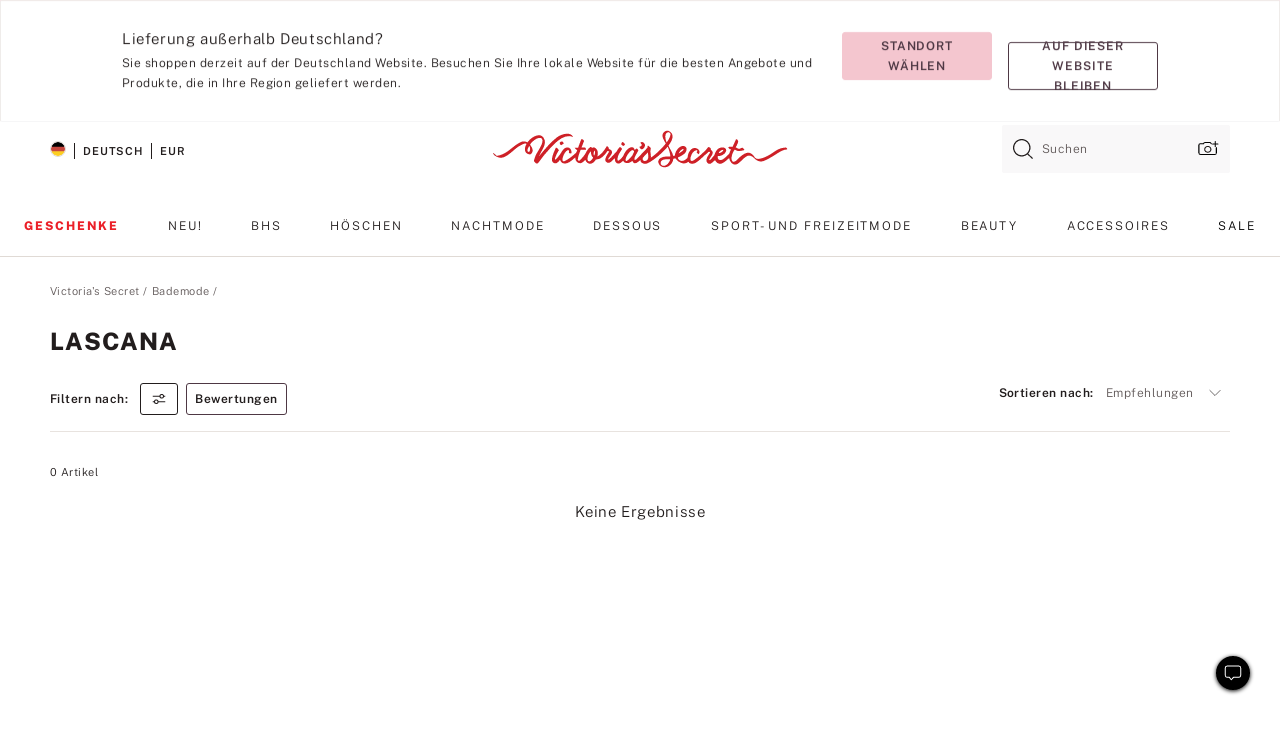

--- FILE ---
content_type: text/html;charset=UTF-8
request_url: https://de.victoriassecret.com/de/vs/swimwear/lascana
body_size: 5127
content:
<!DOCTYPE html><html lang="de" class="desktop" data-asset-path="/assets/m4895-Nr9CYqFLQ9GQWWd2AdKgJg" data-device="desktop" data-brand="vs" data-template="collection" data-channel="victorias-secret-desktop-tablet-eu" data-category-id="SWIMWEAR" data-page-category="LASCANA collection" data-page-category-id="VS|SWIMWEAR|LASCANA" data-parent-category-id="VS|SWIMWEAR" mpdistrans="data-analytics-page-title" data-analytics-page-title="LASCANA" data-deployed="2025-12-20T13:46:23.125Z" data-basic="true" data-page-title="LASCANA"><head><script id="earlyBootstrap">(()=>{const e=document.cookie,t=e.indexOf("APPTYPE="),a=document.documentElement.classList,s=document.currentScript.dataset;if(t>=0){a.add("is-app");const i=t+8,r=e.slice(i);let n="";r.startsWith("IOSHANDHELD")?(a.add("is-app-ios"),s.appPlatform="ios",n=e.slice(i+12)):r.startsWith("ANDROIDHANDHELD")&&(a.add("is-app-android"),s.appPlatform="android",n=e.slice(i+16)),n.startsWith("VS")?s.appBrand="vs":n.startsWith("PN")&&(s.appBrand="pn"),s.appPlatform&&s.appBrand&&(s.appType=s.appPlatform+"-"+s.appBrand)}if(("true"===new URL(window.location.href).searchParams.get("isNativeShopTabEnabled")||"true"===sessionStorage.getItem("isNativeShopTabEnabled"))&&(document.documentElement.classList.add("is-native-shop-tab-enabled"),sessionStorage.setItem("isNativeShopTabEnabled","true")),performance.getEntriesByType)for(const{serverTiming:e}of performance.getEntriesByType("navigation"))if(e)for(const{name:t,description:a}of e)"ssrStatus"===t?s.ssrStatus=a:"basicStatus"===t?s.basicStatus=a:"renderSource"===t?s.renderSource=a:"peceActive"===t&&(s.peceActive=a)})();</script><meta charSet="utf-8"/><meta name="viewport" id="viewport-settings" content="width=device-width, initial-scale=1, minimum-scale=1"/><meta property="og:type" content="website"/><meta property="og:site_name" content="Victoria&#x27;s Secret"/><meta name="twitter:site" content="@VictoriasSecret"/><meta property="og:image" content="https://www.victoriassecret.com/assets/m4895-Nr9CYqFLQ9GQWWd2AdKgJg/images/default-share.png"/><meta name="twitter:card" content="summary_large_image"/><meta property="og:title" content="Bademode von Lascana – Victoria&#x27;s Secret"/><meta name="description" content="Shoppen Sie Bademode von Lascana und entdecken Sie Ihre Lieblingsbadeanzüge jetzt bei Victoria&#39;s Secret!"/><meta property="og:description" content="Shoppen Sie Bademode von Lascana und entdecken Sie Ihre Lieblingsbadeanzüge jetzt bei Victoria&#39;s Secret!"/><link rel="icon" sizes="48x48" href="https://de.victoriassecret.com/assets/m4895-Nr9CYqFLQ9GQWWd2AdKgJg/favicon.ico"/><link rel="apple-touch-icon" sizes="180x180" href="https://www.victoriassecret.com/assets/m4895-Nr9CYqFLQ9GQWWd2AdKgJg/images/apple-touch-icon.png"/><link rel="apple-touch-icon" href="https://www.victoriassecret.com/assets/m4895-Nr9CYqFLQ9GQWWd2AdKgJg/images/apple-touch-icon.png"/><meta name="format-detection" content="telephone=no"/> <link rel="alternate" mpdisurl href="https://www.victoriassecret.com/us/vs/swimwear/lascana" hrefLang="x-default"/><link rel="alternate" mpdisurl href="https://www.victoriassecret.com/at/vs/swimwear/lascana" hrefLang="en-AT"/><link rel="alternate" mpdisurl href="https://www.victoriassecret.com/au/vs/swimwear/lascana" hrefLang="en-AU"/><link rel="alternate" mpdisurl href="https://www.victoriassecret.com/be/vs/swimwear/lascana" hrefLang="en-BE"/><link rel="alternate" mpdisurl href="https://www.victoriassecret.com/ca/vs/swimwear/lascana" hrefLang="en-CA"/><link rel="alternate" mpdisurl href="https://www.victoriassecret.com/ch/vs/swimwear/lascana" hrefLang="en-CH"/><link rel="alternate" mpdisurl href="https://www.victoriassecret.com/cz/vs/swimwear/lascana" hrefLang="en-CZ"/><link rel="alternate" mpdisurl href="https://www.victoriassecret.com/de/vs/swimwear/lascana" hrefLang="en-DE"/><link rel="alternate" mpdisurl href="https://www.victoriassecret.com/fr/vs/swimwear/lascana" hrefLang="en-FR"/><link rel="alternate" mpdisurl href="https://www.victoriassecret.com/gr/vs/swimwear/lascana" hrefLang="en-GR"/><link rel="alternate" mpdisurl href="https://www.victoriassecret.com/hk/vs/swimwear/lascana" hrefLang="en-HK"/><link rel="alternate" mpdisurl href="https://www.victoriassecret.com/in/vs/swimwear/lascana" hrefLang="en-IN"/><link rel="alternate" mpdisurl href="https://www.victoriassecret.com/jp/vs/swimwear/lascana" hrefLang="en-JP"/><link rel="alternate" mpdisurl href="https://www.victoriassecret.com/kr/vs/swimwear/lascana" hrefLang="en-KR"/><link rel="alternate" mpdisurl href="https://www.victoriassecret.com/mx/vs/swimwear/lascana" hrefLang="en-MX"/><link rel="alternate" mpdisurl href="https://www.victoriassecret.com/nl/vs/swimwear/lascana" hrefLang="en-NL"/><link rel="alternate" mpdisurl href="https://www.victoriassecret.com/no/vs/swimwear/lascana" hrefLang="en-NO"/><link rel="alternate" mpdisurl href="https://www.victoriassecret.com/nz/vs/swimwear/lascana" hrefLang="en-NZ"/><link rel="alternate" mpdisurl href="https://www.victoriassecret.com/ro/vs/swimwear/lascana" hrefLang="en-RO"/><link rel="alternate" mpdisurl href="https://www.victoriassecret.com/se/vs/swimwear/lascana" hrefLang="en-SE"/><link rel="alternate" mpdisurl href="https://www.victoriassecret.com/sg/vs/swimwear/lascana" hrefLang="en-SG"/><link rel="alternate" mpdisurl href="https://www.victoriassecret.com/sk/vs/swimwear/lascana" hrefLang="en-SK"/><link rel="alternate" mpdisurl href="https://www.victoriassecret.com/us/vs/swimwear/lascana" hrefLang="en-US"/><link rel="alternate" mpdisurl href="https://fr.victoriassecret.com/be/vs/swimwear/lascana" hrefLang="fr-BE"/><link rel="alternate" mpdisurl href="https://fr.victoriassecret.com/bf/vs/swimwear/lascana" hrefLang="fr-BF"/><link rel="alternate" mpdisurl href="https://fr.victoriassecret.com/ch/vs/swimwear/lascana" hrefLang="fr-CH"/><link rel="alternate" mpdisurl href="https://fr.victoriassecret.com/fr/vs/swimwear/lascana" hrefLang="fr-FR"/><link rel="alternate" mpdisurl href="https://frca.victoriassecret.com/ca/vs/swimwear/lascana" hrefLang="fr-CA"/><link rel="alternate" mpdisurl href="https://de.victoriassecret.com/at/vs/swimwear/lascana" hrefLang="de-AT"/><link rel="alternate" mpdisurl href="https://de.victoriassecret.com/ch/vs/swimwear/lascana" hrefLang="de-CH"/><link rel="alternate" mpdisurl href="https://de.victoriassecret.com/de/vs/swimwear/lascana" hrefLang="de-DE"/><link rel="alternate" mpdisurl href="https://it.victoriassecret.com/it/vs/swimwear/lascana" hrefLang="it-IT"/><link rel="alternate" mpdisurl href="https://ja.victoriassecret.com/jp/vs/swimwear/lascana" hrefLang="ja-JP"/><link rel="alternate" mpdisurl href="https://ko.victoriassecret.com/kr/vs/swimwear/lascana" hrefLang="ko-KR"/><link rel="alternate" mpdisurl href="https://pl.victoriassecret.com/pl/vs/swimwear/lascana" hrefLang="pl-PL"/><link rel="alternate" mpdisurl href="https://es.victoriassecret.com/es/vs/swimwear/lascana" hrefLang="es-ES"/><link rel="alternate" mpdisurl href="https://sp.victoriassecret.com/ar/vs/swimwear/lascana" hrefLang="es-AR"/><link rel="alternate" mpdisurl href="https://sp.victoriassecret.com/bo/vs/swimwear/lascana" hrefLang="es-BO"/><link rel="alternate" mpdisurl href="https://sp.victoriassecret.com/bz/vs/swimwear/lascana" hrefLang="es-BZ"/><link rel="alternate" mpdisurl href="https://sp.victoriassecret.com/cl/vs/swimwear/lascana" hrefLang="es-CL"/><link rel="alternate" mpdisurl href="https://sp.victoriassecret.com/co/vs/swimwear/lascana" hrefLang="es-CO"/><link rel="alternate" mpdisurl href="https://sp.victoriassecret.com/cr/vs/swimwear/lascana" hrefLang="es-CR"/><link rel="alternate" mpdisurl href="https://sp.victoriassecret.com/do/vs/swimwear/lascana" hrefLang="es-DO"/><link rel="alternate" mpdisurl href="https://sp.victoriassecret.com/ec/vs/swimwear/lascana" hrefLang="es-EC"/><link rel="alternate" mpdisurl href="https://sp.victoriassecret.com/gt/vs/swimwear/lascana" hrefLang="es-GT"/><link rel="alternate" mpdisurl href="https://sp.victoriassecret.com/hn/vs/swimwear/lascana" hrefLang="es-HN"/><link rel="alternate" mpdisurl href="https://sp.victoriassecret.com/mx/vs/swimwear/lascana" hrefLang="es-MX"/><link rel="alternate" mpdisurl href="https://sp.victoriassecret.com/ni/vs/swimwear/lascana" hrefLang="es-NI"/><link rel="alternate" mpdisurl href="https://sp.victoriassecret.com/pa/vs/swimwear/lascana" hrefLang="es-PA"/><link rel="alternate" mpdisurl href="https://sp.victoriassecret.com/pe/vs/swimwear/lascana" hrefLang="es-PE"/><link rel="alternate" mpdisurl href="https://sp.victoriassecret.com/py/vs/swimwear/lascana" hrefLang="es-PY"/><link rel="alternate" mpdisurl href="https://sp.victoriassecret.com/sv/vs/swimwear/lascana" hrefLang="es-SV"/><link rel="alternate" mpdisurl href="https://sp.victoriassecret.com/us/vs/swimwear/lascana" hrefLang="es-US"/><link rel="alternate" mpdisurl href="https://sp.victoriassecret.com/uy/vs/swimwear/lascana" hrefLang="es-UY"/><link rel="alternate" mpdisurl href="https://sp.victoriassecret.com/ve/vs/swimwear/lascana" hrefLang="es-VE"/><link rel="alternate" mpdisurl href="https://nl.victoriassecret.com/nl/vs/swimwear/lascana" hrefLang="nl-NL"/><link href="https://de.victoriassecret.com/assets/m4895-Nr9CYqFLQ9GQWWd2AdKgJg/templates/collection/desktop/style.css" rel="stylesheet"/><title>Bademode von Lascana – Victoria&#x27;s Secret</title><style data-styled="" data-styled-version="5.3.9">.jMLnnC{position:absolute;top:0;width:100%;}/*!sc*/
.jMLnnC .fabric-masthead-static-brandbar{width:100%;margin:0;}/*!sc*/
.jMLnnC .fabric-masthead-static-brandbar > .fabric-masthead-static-brandbar-smo-holder{height:40px;background-color:#f9e2e7;}/*!sc*/
.jMLnnC .fabric-masthead-static-brandbar > .fabric-masthead-static-brandbar-container{height:40px;background-color:#f7f7f8;}/*!sc*/
.jMLnnC .fabric-masthead-logo-area{width:100%;-webkit-box-pack:center;-webkit-justify-content:center;-ms-flex-pack:center;justify-content:center;-webkit-justify-content:center;}/*!sc*/
.jMLnnC .fabric-masthead-logo-area.fabric-layout-breakpoints .fabric-static-masthead-logo{-webkit-flex:0 0 275px;-ms-flex:0 0 275px;flex:0 0 275px;height:40px;margin:24px auto 50px;background-color:#f5f5f6;border-radius:3px;}/*!sc*/
.jMLnnC .fabric-masthead-category-nav-item .fabric-masthead-category-nav-link{height:20px;width:90px;background-color:#f5f5f6;padding:0.334rem 0.334rem 0.334rem 4px;display:block;text-transform:uppercase;position:relative;}/*!sc*/
.jMLnnC .fabric-masthead-category-nav-item{margin-right:20px;border-radius:3px;}/*!sc*/
.jMLnnC .fabric-masthead-logo-area{display:-webkit-box;display:-webkit-flex;display:-ms-flexbox;display:flex;height:115px;-webkit-box-pack:justify;-webkit-justify-content:space-between;-ms-flex-pack:justify;justify-content:space-between;-webkit-align-items:center;-webkit-box-align:center;-ms-flex-align:center;align-items:center;}/*!sc*/
.jMLnnC .fabric-masthead-category-nav-menu{width:944px;display:-webkit-box;display:-webkit-flex;display:-ms-flexbox;display:flex;margin:0 auto;-webkit-box-pack:justify;-webkit-justify-content:space-between;-ms-flex-pack:justify;justify-content:space-between;-webkit-align-items:center;-webkit-box-align:center;-ms-flex-align:center;align-items:center;}/*!sc*/
[data-device='desktop'] .sc-d7p3b7-0 .fabric-masthead-category-nav-item{padding-bottom:0.334rem;}/*!sc*/
data-styled.g4[id="sc-d7p3b7-0"]{content:"jMLnnC,"}/*!sc*/
</style><style data-styled="" data-styled-version="5.3.9">.huVxo{-webkit-animation:fadein 1s ease-in;animation:fadein 1s ease-in;margin:0 auto;}/*!sc*/
@-webkit-keyframes fadein{0%{opacity:0;}50%{opacity:0;}100%{opacity:1;}}/*!sc*/
@keyframes fadein{0%{opacity:0;}50%{opacity:0;}100%{opacity:1;}}/*!sc*/
data-styled.g1[id="sc-hhncp1-0"]{content:"huVxo,"}/*!sc*/
.hIWGSz{position:absolute;inset:0;display:-webkit-box;display:-webkit-flex;display:-ms-flexbox;display:flex;-webkit-box-pack:center;-webkit-justify-content:center;-ms-flex-pack:center;justify-content:center;-webkit-align-items:center;-webkit-box-align:center;-ms-flex-align:center;align-items:center;}/*!sc*/
data-styled.g2[id="sc-17pbkyn-0"]{content:"hIWGSz,"}/*!sc*/
.kyFYCC{bottom:-100px;right:0;margin:1rem;-webkit-animation:slidein 750ms ease-out 10s forwards;animation:slidein 750ms ease-out 10s forwards;}/*!sc*/
data-styled.g3[id="sc-17pbkyn-1"]{content:"kyFYCC,"}/*!sc*/
</style><style data-styled="" data-styled-version="5.3.9"></style><style data-styled="" data-styled-version="5.3.9"></style><style data-styled="" data-styled-version="5.3.9"></style><style data-styled="" data-styled-version="5.3.9"></style><style data-styled="" data-styled-version="5.3.9"></style><style data-styled="" data-styled-version="5.3.9"></style><style data-styled="" data-styled-version="5.3.9"></style><style data-styled="" data-styled-version="5.3.9"></style><link rel="preconnect" href="https://de-api.victoriassecret.com/" crossorigin="use-credentials"/>
<link rel="stylesheet" type="text/css" href="https://de.victoriassecret.com/custom_CSS/mpCSS.css?mptest=de4">
</head><body class="fabric"><div class="fabric-toast-traffic-control"></div><div class="fabric-main-container vs"><header class="react react-masthead-component" id="mastheadContainer" data-hydrate="true"><header class="fabric-masthead-component sc-d7p3b7-0 jMLnnC"><div class="fabric-masthead-static-brandbar"><div class="fabric-masthead-static-brandbar-smo-holder"></div><div class="fabric-masthead-static-brandbar-container"></div></div><div class="fabric-masthead-logo-area fabric-layout-breakpoints"><h1 class="fabric-static-masthead-logo"></h1></div><nav class="fabric-masthead-static-category-nav-component"><ul class="fabric-masthead-category-nav-menu" role="menu"><li class="fabric-masthead-category-nav-item" role="none"><a class="fabric-masthead-category-nav-link"></a></li><li class="fabric-masthead-category-nav-item" role="none"><a class="fabric-masthead-category-nav-link"></a></li><li class="fabric-masthead-category-nav-item" role="none"><a class="fabric-masthead-category-nav-link"></a></li><li class="fabric-masthead-category-nav-item" role="none"><a class="fabric-masthead-category-nav-link"></a></li><li class="fabric-masthead-category-nav-item" role="none"><a class="fabric-masthead-category-nav-link"></a></li><li class="fabric-masthead-category-nav-item" role="none"><a class="fabric-masthead-category-nav-link"></a></li><li class="fabric-masthead-category-nav-item" role="none"><a class="fabric-masthead-category-nav-link"></a></li><li class="fabric-masthead-category-nav-item" role="none"><a class="fabric-masthead-category-nav-link"></a></li><li class="fabric-masthead-category-nav-item" role="none"><a class="fabric-masthead-category-nav-link"></a></li></ul></nav></header></header><main><div class="react react-collection-component" id="componentContainer" data-domshell-container="true" data-hydrate="true"><div class="fabric-page-loading"><div class="fabric-page-spinner sc-17pbkyn-0 hIWGSz"><div class="fabric-spinner-element sc-hhncp1-0 huVxo"><div><span class="fabric-hide-a11y-element">Lädt ...</span></div><div></div><div></div><div></div><div></div><div></div><div></div><div></div><div></div><div></div><div></div><div></div></div></div><div class="fabric-toast-utility static-site"><div class="toast-container"><strong>Das Laden der Seite dauert länger als erwartet.</strong></div></div></div></div></main><footer class="react react-footer-component" id="footerContainer"></footer></div><div class="fabric-dialog-container" hidden=""></div><div class="fabric-speak-component fabric-hide-a11y-element" hidden=""></div><div class="react react-offer-from-email-dialog" id="reactOfferFromEmailDialogContainer"></div><div class="fabric-salesforce-chat-dialog"></div><div class="react-email-sign-up" id="reactEmailSignUpContainer"></div><div class="react-toast-traffic-control" id="reactToastTrafficControlContainer"></div><div class="react react-add-to-bag-overlay" id="reactAddToBagOverlayContainer"></div><div class="react react-franchise-redirect" id="reactFranchiseRedirectContainer"></div><div class="react react-country-confirmation-component" id="reactCountryConfirmationContainer"></div><div class="react react-session-expiration-drawer" id="reactSessionExpirationContainer"></div><script id="brastrap-data" type="application/json" data-page-data="{&quot;categoryId&quot;:&quot;&quot;}">{"endpoints":[{"key":"analyticsCore","context":"analytics","version":"v3","path":"global","www":false,"pci":false},{"key":"authStatus","context":"auth","version":"v27","path":"status","method":"POST","prioritized":true,"www":false,"pci":false},{"key":"featureFlags","context":"experience","version":"v4","path":"feature-flags","www":false,"pci":false,"prioritized":true,"timeout":7000,"queryWhitelist":["cm_mmc"]},{"key":"countryList","context":"settings","version":"v3","path":"countries","www":false,"pci":false},{"key":"languageList","context":"settings","version":"v3","path":"languages","www":false,"pci":false},{"key":"dataPrivacyRightsGPCSettings","context":"dataprivacyrights","version":"v7","path":"jwt","www":false,"pci":false},{"key":"zipGating","context":"gatingexperience","version":"v1","path":"sddgating","www":false,"pci":false,"prioritized":true},{"key":"navigations","context":"navigations","version":"v8","path":"navigations?channel=victorias-secret-desktop-tablet-eu","www":false,"pci":false,"queryWhitelist":["cm_mmc"],"overrides":{"featureFlags.dimensions[dimension=F908].active=B&&featureFlags.dimensions[dimension=FC05].active=B":{"version":"v9"}}},{"key":"environment","context":"assets","version":"m4895-Nr9CYqFLQ9GQWWd2AdKgJg","path":"settings.json","www":true,"pci":false},{"key":"bagCount","context":"orders","version":"v38","path":"bag/count","www":false,"pci":false,"overrides":{"featureFlags.dimensions[dimension=F302].active=C":{"version":"v39","path":"bag/count"}}},{"key":"breadcrumbs","context":"breadcrumbs","version":"v4","path":"breadcrumbs?collectionId=6a27cc6a-f57d-442e-b16b-2e9e66165bc8","www":false,"pci":false,"queryWhitelist":["collectionId"]},{"key":"collectionPage","context":"collectionheaders","version":"v9","path":"?collectionId=6a27cc6a-f57d-442e-b16b-2e9e66165bc8","www":false,"pci":false,"queryWhitelist":["cm_mmc"]},{"key":"collectionEnsembles","context":"stacksensemble","version":"v4","path":"?brand=vs&collectionId=6a27cc6a-f57d-442e-b16b-2e9e66165bc8","www":false,"pci":false,"queryWhitelist":["cm_mmc","brand","stackId"]},{"key":"collectionFilters","context":"filters","version":"v21","path":"?collectionId=6a27cc6a-f57d-442e-b16b-2e9e66165bc8&isPersonalized=true","www":false,"pci":false,"queryWhitelist":["filter","storeId","isFilterEnhanced"],"overrides":{"featureFlags.dimensions[dimension=F810].active=C":{"path":"?collectionId=6a27cc6a-f57d-442e-b16b-2e9e66165bc8&isPersonalized=true&isFilterEnhanced=true"},"featureFlags.dimensions[dimension=F539].active=C":{"version":"v22"},"featureFlags.dimensions[dimension=F539].active=D":{"version":"v23"}}},{"key":"collectionStacks","context":"stacks","version":"v41","path":"?brand=vs&collectionId=6a27cc6a-f57d-442e-b16b-2e9e66165bc8&orderBy={{orderBy}}&maxSwatches=8&isPersonalized=true&isWishlistEnabled=true","www":false,"pci":false,"queryWhitelist":["cm_mmc","brand","filter","orderBy","stackId","storeId"],"overrides":{"featureFlags.dimensions[dimension=F904].active=C":{"path":"?brand=vs&collectionId=6a27cc6a-f57d-442e-b16b-2e9e66165bc8&orderBy={{orderBy}}&maxSwatches=8&isPersonalized=true&isWishlistEnabled=true&recCues=true"},"featureFlags.dimensions[dimension=F809].active=C":{"version":"v42"},"featureFlags.dimensions[dimension=F539].active=C":{"version":"v43"},"featureFlags.dimensions[dimension=F539].active=C&&featureFlags.dimensions[dimension=F809].active=C":{"version":"v44"},"featureFlags.dimensions[dimension=F539].active=D":{"version":"v45"},"featureFlags.dimensions[dimension=F539].active=D&&featureFlags.dimensions[dimension=F809].active=C":{"version":"v46"}}},{"key":"brandConfigs","context":"settings","version":"v3","path":"brandconfigs?brand=vs&region=international","www":false,"pci":false,"queryWhitelist":["brand","region"]}],"icons":["/assets/m4895-Nr9CYqFLQ9GQWWd2AdKgJg/react/icon/brand.svg","/assets/m4895-Nr9CYqFLQ9GQWWd2AdKgJg/react/icon/main.svg","/assets/m4895-Nr9CYqFLQ9GQWWd2AdKgJg/react/icon/third-party.svg","/assets/m4895-Nr9CYqFLQ9GQWWd2AdKgJg/react/icon/exclude.svg"],"scripts":["/assets/m4895-Nr9CYqFLQ9GQWWd2AdKgJg/desktop/runtime.js","/assets/m4895-Nr9CYqFLQ9GQWWd2AdKgJg/desktop/190.js","/assets/m4895-Nr9CYqFLQ9GQWWd2AdKgJg/desktop/4448.js","/assets/m4895-Nr9CYqFLQ9GQWWd2AdKgJg/desktop/4692.js","/assets/m4895-Nr9CYqFLQ9GQWWd2AdKgJg/desktop/4870.js","/assets/m4895-Nr9CYqFLQ9GQWWd2AdKgJg/desktop/8776.js","/assets/m4895-Nr9CYqFLQ9GQWWd2AdKgJg/desktop/1384.js","/assets/m4895-Nr9CYqFLQ9GQWWd2AdKgJg/desktop/5898.js","/assets/m4895-Nr9CYqFLQ9GQWWd2AdKgJg/desktop/1440.js","/assets/m4895-Nr9CYqFLQ9GQWWd2AdKgJg/desktop/5801.js","/assets/m4895-Nr9CYqFLQ9GQWWd2AdKgJg/desktop/8062.js","/assets/m4895-Nr9CYqFLQ9GQWWd2AdKgJg/desktop/685.js","/assets/m4895-Nr9CYqFLQ9GQWWd2AdKgJg/desktop/9474.js","/assets/m4895-Nr9CYqFLQ9GQWWd2AdKgJg/desktop/1422.js","/assets/m4895-Nr9CYqFLQ9GQWWd2AdKgJg/templates/collection/desktop/index.js"],"settings":{"apiUrl":"https://de-api.victoriassecret.com","pciApiUrl":"https://api2.victoriassecret.com"}}</script><script id="reactLibrary" src="https://www.victoriassecret.com/assets/m4895-Nr9CYqFLQ9GQWWd2AdKgJg/desktop/react-18.js" defer=""></script><script id="sentryReactSdk" src="https://www.victoriassecret.com/assets/m4895-Nr9CYqFLQ9GQWWd2AdKgJg/desktop/sentry-react-sdk.js" defer=""></script><script id="brastrap" src="https://de.victoriassecret.com/assets/m4895-Nr9CYqFLQ9GQWWd2AdKgJg/brastrap.js" defer=""></script><!-- mp_trans_schedule_disable_start 149 --><script id="clientProps" type="application/json">{"apiData":{"cmsPage":{"oldPath":"","path":"/vs/swimwear/lascana","template":"collection","collectionId":"6a27cc6a-f57d-442e-b16b-2e9e66165bc8","channel":"victorias-secret-desktop-tablet-eu","meta":{"id":"6a27cc6a-f57d-442e-b16b-2e9e66165bc8","name":"","language":"","title":"LASCANA","displayOn":"desktop","metas":[{"name":"canonicalURL","content":"/vs/swimwear/lascana"},{"name":"metaTitle","content":"Lascana Swimwear - Victoria's Secret"},{"name":"metaDescription","content":"Shoppen Sie Bademode von Lascana und entdecken Sie Ihre Lieblingsbadeanzüge jetzt bei Victoria's Secret!"}],"seoEvergreen":"on"},"analytics":{"page_category":"LASCANA collection","category_id":"SWIMWEAR","page_type":"collection","page_category_id":"VS|SWIMWEAR|LASCANA","parent_category_id":"VS|SWIMWEAR"},"redirect":{}}},"brand":"vs","buildId":"m4895-Nr9CYqFLQ9GQWWd2AdKgJg","category":"swimwear","cmsPageChannel":"victorias-secret-desktop-tablet-eu","countryCode":"de","deployEnv":{"wwwOrigin":"https://de.victoriassecret.com/","apiOrigin":"https://de-api.victoriassecret.com","apiPciOrigin":"https://api2.victoriassecret.com","languageDomainSuffix":".victoriassecret.com","englishDomainPrefix":"www","assetsOrigin":"https://de.victoriassecret.com/","assetsContext":"/assets","languageDomains":{"de.victoriassecret.com":{"domainCode":"de"},"es.victoriassecret.com":{"domainCode":"es"},"fr.victoriassecret.com":{"domainCode":"fr"},"frca.victoriassecret.com":{"domainCode":"frca"},"it.victoriassecret.com":{"domainCode":"it"},"ja.victoriassecret.com":{"domainCode":"ja"},"ko.victoriassecret.com":{"domainCode":"ko"},"pl.victoriassecret.com":{"domainCode":"pl"},"sp.victoriassecret.com":{"domainCode":"sp"}}},"deployEnvName":"production","deviceType":"desktop","endpoints":[{"key":"analyticsCore","context":"analytics","version":"v3","path":"global","www":false,"pci":false},{"key":"authStatus","context":"auth","version":"v27","path":"status","method":"POST","prioritized":true,"www":false,"pci":false},{"key":"featureFlags","context":"experience","version":"v4","path":"feature-flags","www":false,"pci":false,"prioritized":true,"timeout":7000,"queryWhitelist":["cm_mmc"]},{"key":"countryList","context":"settings","version":"v3","path":"countries","www":false,"pci":false},{"key":"languageList","context":"settings","version":"v3","path":"languages","www":false,"pci":false},{"key":"dataPrivacyRightsGPCSettings","context":"dataprivacyrights","version":"v7","path":"jwt","www":false,"pci":false},{"key":"zipGating","context":"gatingexperience","version":"v1","path":"sddgating","www":false,"pci":false,"prioritized":true},{"key":"navigations","context":"navigations","version":"v8","path":"navigations?channel=victorias-secret-desktop-tablet-eu","www":false,"pci":false,"queryWhitelist":["cm_mmc"],"overrides":{"featureFlags.dimensions[dimension=F908].active=B&&featureFlags.dimensions[dimension=FC05].active=B":{"version":"v9"}}},{"key":"environment","context":"assets","version":"m4895-Nr9CYqFLQ9GQWWd2AdKgJg","path":"settings.json","www":true,"pci":false},{"key":"bagCount","context":"orders","version":"v38","path":"bag/count","www":false,"pci":false,"overrides":{"featureFlags.dimensions[dimension=F302].active=C":{"version":"v39","path":"bag/count"}}},{"key":"breadcrumbs","context":"breadcrumbs","version":"v4","path":"breadcrumbs?collectionId=6a27cc6a-f57d-442e-b16b-2e9e66165bc8","www":false,"pci":false,"queryWhitelist":["collectionId"]},{"key":"collectionPage","context":"collectionheaders","version":"v9","path":"?collectionId=6a27cc6a-f57d-442e-b16b-2e9e66165bc8","www":false,"pci":false,"queryWhitelist":["cm_mmc"]},{"key":"collectionEnsembles","context":"stacksensemble","version":"v4","path":"?brand=vs&collectionId=6a27cc6a-f57d-442e-b16b-2e9e66165bc8","www":false,"pci":false,"queryWhitelist":["cm_mmc","brand","stackId"]},{"key":"collectionFilters","context":"filters","version":"v21","path":"?collectionId=6a27cc6a-f57d-442e-b16b-2e9e66165bc8&isPersonalized=true","www":false,"pci":false,"queryWhitelist":["filter","storeId","isFilterEnhanced"],"overrides":{"featureFlags.dimensions[dimension=F810].active=C":{"path":"?collectionId=6a27cc6a-f57d-442e-b16b-2e9e66165bc8&isPersonalized=true&isFilterEnhanced=true"},"featureFlags.dimensions[dimension=F539].active=C":{"version":"v22"},"featureFlags.dimensions[dimension=F539].active=D":{"version":"v23"}}},{"key":"collectionStacks","context":"stacks","version":"v41","path":"?brand=vs&collectionId=6a27cc6a-f57d-442e-b16b-2e9e66165bc8&orderBy={{orderBy}}&maxSwatches=8&isPersonalized=true&isWishlistEnabled=true","www":false,"pci":false,"queryWhitelist":["cm_mmc","brand","filter","orderBy","stackId","storeId"],"overrides":{"featureFlags.dimensions[dimension=F904].active=C":{"path":"?brand=vs&collectionId=6a27cc6a-f57d-442e-b16b-2e9e66165bc8&orderBy={{orderBy}}&maxSwatches=8&isPersonalized=true&isWishlistEnabled=true&recCues=true"},"featureFlags.dimensions[dimension=F809].active=C":{"version":"v42"},"featureFlags.dimensions[dimension=F539].active=C":{"version":"v43"},"featureFlags.dimensions[dimension=F539].active=C&&featureFlags.dimensions[dimension=F809].active=C":{"version":"v44"},"featureFlags.dimensions[dimension=F539].active=D":{"version":"v45"},"featureFlags.dimensions[dimension=F539].active=D&&featureFlags.dimensions[dimension=F809].active=C":{"version":"v46"}}},{"key":"brandConfigs","context":"settings","version":"v3","path":"brandconfigs?brand=vs&region=international","www":false,"pci":false,"queryWhitelist":["brand","region"]}],"languageCode":"en","react18Mode":false,"sanitizedUrl":"https://de.victoriassecret.com/de/vs/swimwear/lascana","timestamp":1766238383125,"enableSentry":true,"pageMeta":{"id":"6a27cc6a-f57d-442e-b16b-2e9e66165bc8","name":"","language":"","title":"LASCANA","displayOn":"desktop","seoEvergreen":"on","canonicalUrl":"https://de.victoriassecret.com/de/vs/swimwear/lascana","metaTitle":"Lascana Swimwear - Victoria's Secret","metaDescription":"Shoppen Sie Bademode von Lascana und entdecken Sie Ihre Lieblingsbadeanzüge jetzt bei Victoria's Secret!"}}</script><!-- mp_trans_schedule_disable_end 149 --></body>
<!-- MP Google Tag Manager -->
<script nonce="mpgtmdply">(function(w,d,s,l,i){w[l]=w[l]||[];w[l].push({'gtm.start':
new Date().getTime(),event:'gtm.js'});var f=d.getElementsByTagName(s)[0],
j=d.createElement(s),dl=l!='dataLayer'?'&l='+l:'';j.async=true;j.src=
'https://www.googletagmanager.com/gtm.js?id='+i+dl;f.parentNode.insertBefore(j,f);
})(window,document,'script','mpDataLayer','GTM-NKJ73QTQ');</script>
<!-- End Google Tag Manager -->

<!-- MP Google Tag Manager (noscript) -->
<noscript><iframe src="https://www.googletagmanager.com/ns.html?id=GTM-NKJ73QTQ"
height="0" width="0" style="display:none;visibility:hidden"></iframe></noscript>
<!-- End Google Tag Manager (noscript) -->

<!--Processed by MotionPoint's TransMotion (r) translation engine v22.35.0 12/04/2025. Copyright© 2003-2025 MotionPoint Corporation. All Rights Reserved. This product is protected under one or more of the following US patents: 7584216, 7580960, 7627479, 7627817, 7996417, 8065294. Other patents pending.--></html>

--- FILE ---
content_type: text/javascript;charset=UTF-8
request_url: https://de.victoriassecret.com/assets/m4895-Nr9CYqFLQ9GQWWd2AdKgJg/desktop/1422.js
body_size: 29476
content:
try{!function(){var e="undefined"!=typeof window?window:"undefined"!=typeof global?global:"undefined"!=typeof globalThis?globalThis:"undefined"!=typeof self?self:{},t=(new e.Error).stack;t&&(e._sentryDebugIds=e._sentryDebugIds||{},e._sentryDebugIds[t]="a9cfa155-2028-42b0-bb14-7baa3fd00a71",e._sentryDebugIdIdentifier="sentry-dbid-a9cfa155-2028-42b0-bb14-7baa3fd00a71")}()}catch(e){}!function(){var e="undefined"!=typeof window?window:"undefined"!=typeof global?global:"undefined"!=typeof globalThis?globalThis:"undefined"!=typeof self?self:{};e._sentryModuleMetadata=e._sentryModuleMetadata||{},e._sentryModuleMetadata[(new e.Error).stack]=function(e){for(var t=1;t<arguments.length;t++){var o=arguments[t];if(null!=o)for(var n in o)o.hasOwnProperty(n)&&(e[n]=o[n])}return e}({},e._sentryModuleMetadata[(new e.Error).stack],{"_sentryBundlerPluginAppKey:fewd-flagship":!0})}(),("undefined"!=typeof window?window:"undefined"!=typeof global?global:"undefined"!=typeof globalThis?globalThis:"undefined"!=typeof self?self:{}).SENTRY_RELEASE={id:"m4895"},(self.webpackChunk_vsdp_flagship=self.webpackChunk_vsdp_flagship||[]).push([[1422,4385],{5867:(e,t,o)=>{o.d(t,{Wo:()=>d,sq:()=>c,y8:()=>l});var n=o(78795),a=o(42999),i=o(60799),s=o(57040);o(83251);const r=["account-profile","account-create","account-log-in","checkout","legal-document-landing","experience-editor"],l=e=>{const t=n.Jt(e,"config"),o=n.Jt(t,"template"),s=""===a.get("suocToastTimeStamp")&&i.A.getPersonalizationConsent(t);return!(r.indexOf(o)>-1)&&s},c=e=>{if(!n.Jt(e,"config.isMobile"))return!1;const t=n.KR(e,"bag.count");if(!t)return!1;if(t&&new URLSearchParams(window.location.search).get("bagReminder"))return!0;const o=n.Jt(e,"config.template");return-1===r.indexOf(o)&&""===a.get("bagReminderTimestamp")},d=e=>{const t=n.Jt(e,"config"),o=n.Jt(t,"template"),a=i.A.checkFlag(t),l=(0,s.BA)();return!(r.indexOf(o)>-1)&&a&&!l}},91551:(e,t,o)=>{o.r(t),o.d(t,{default:()=>y});var n=o(78795),a=o(74692),i=o.n(a),s=o(78090),r=o.n(s),l=o(65693),c=o(13198),d=o(23532),p=o(83251),u=o(35936);const m=e=>{const t=e.getBoundingClientRect();return(t.height>0||t.width>0)&&t.bottom>=0&&t.top<=(window.innerHeight||document.documentElement.clientHeight)},g=e=>{const t=[];return document.querySelectorAll(`[${e}]`).forEach((o=>{m(o)&&t.push(o.getAttribute(`${e}`))})),t},f=e=>{let{config:t}=e;const o=[{id:"Breadcrumbs",component_name:"Breadcrumbs",template:"pdp"},{id:"PrimaryProduct",component_name:"Primary Product",template:"pdp"},{id:"StoryBoard",component_name:"Story Board CMS Component",template:"pdp"},{id:"PairsPerfectlyWith",component_name:"MatchBacks",template:"pdp"},{id:"CustomersWhoAlsoViewed",component_name:"Purchasable CrossSell",template:"pdp"},{id:"RatingsReview",component_name:"Ratings section",template:"pdp"},{id:"PickUpWhereYouLeft",component_name:"Recently Viewed",template:"pdp"}],a=(0,c.wA)();if((0,u.A)()){const e=n.Ol(localStorage.getItem("scrollPercentageData"));e?.template!==t?.template&&(p.A.set("previousPageScrollData",JSON.stringify(e)),"product"===t?.template)&&a({type:"react-analytics-merge",data:{currentscroll_percentage:n.Jt(e,"currentScrollPercent","xx"),maxscroll_percentage:n.Jt(e,"maxScrollPercent","xx"),component_name:n.yq(e,"componentName","xx")},analyticsEvent:"update-utag-data"})}const[r,l]=(0,s.useState)(0),[f,h]=(0,s.useState)({currentScrollPercent:0,maxScrollPercent:0,template:t?.template}),[y,b]=(0,s.useState)([]);return(0,d.A)((e=>{let{currPos:t}=e;const o=i()(document).height()-i()(window).height(),n=Math.floor(t.y/o*100);l(n)}),[]),(0,s.useEffect)((()=>{if(r>=f.maxScrollPercent){const e=((e,t)=>{switch(e){case"landing":return g("data-id");case"collection":return g("stack-id");case"product":return(e=>{const t=[];return e.forEach((e=>{document.querySelectorAll(`[data-testid=${e.id}]`)?.length>0&&m(document.querySelectorAll(`[data-testid=${e.id}]`)[0])&&t.push(e.component_name)})),t})(t);default:return[]}})(n.Sb(t,"template"),o);if(n.EI(e)){const t=(e=>{const t=[];return e.filter((e=>-1===t.indexOf(e)&&(t.push(e),!0)))})(y.concat(e));b(t)}const a=n.hZ(f,"currentScrollPercent",r,"maxScrollPercent",r,"template",t?.template,"componentName",y);h(a)}else{const e=n.hZ(f,"currentScrollPercent",r,"template",t?.template,"componentName",y);h(e)}}),[r]),p.A.set("scrollPercentageData",JSON.stringify(f)),null},h=e=>{let{config:t}=e;return r().createElement(l.A,null,(()=>r().createElement(f,{config:t})))};h.displayName="ScrollAnalytics";const y=h},39680:(e,t,o)=>{o.d(t,{A:()=>c});var n=o(78090),a=o(13198),i=o(59054),s=o(64512),r=o(60799),l=o(5750);const c=function(e,t){const[o,c]=(0,n.useState)({}),[d,p]=(0,n.useState)(!1),u=(0,n.useRef)(!1),m=(0,i.A)(),g=(0,a.d4)((e=>e?.apiData?.authStatus)),f=(0,l.Ay)("dp91403TargetEddlEnhancement");return(0,n.useEffect)((()=>{if(!m)return;const o=["globalMonitorMbox"];!u.current&&o&&(u.current=!0,async function(){try{const n=await r.A.invokeGlobalMonitoringMbox(o,e,t?.count,g);n?c(n):p(!0)}catch(e){p(!0)}}())}),[e,m,t,g]),(0,n.useEffect)((()=>{o&&f&&(0,s.Lr)(o?.analytics?.propositions)}),[o,f]),[o,d]}},13217:(e,t,o)=>{o.d(t,{A:()=>c});var n=o(78090),a=o(5867),i=o(13198),s=o(59054),r=o(64512),l=o(60799);const c=function(e){const[t,o]=(0,n.useState)({}),[c,d]=(0,n.useState)(null),p=(0,n.useRef)(!1),u=(0,s.A)(),m=(0,i.d4)((e=>e.globalReducer.bagCount)),g=(0,i.d4)((e=>e?.apiData?.authStatus)),f=e?.flags?.dp91403TargetEddlEnhancement;return(0,n.useEffect)((()=>{if(!u)return;const t=["cartUpsellMsg"],n=a.Wo({config:e}),i=a.y8({config:e});n&&t.push("offerSheet"),i&&t.push("offerToast"),!p.current&&t&&(p.current=!0,async function(){try{const a=await l.A.getPersonalizationOffers(t,e,m,g);a?(o(a),n=a?.analytics?.propositions,f&&(0,r.Lr)(n)):d(!0)}catch(e){d(!0)}var n}())}),[e,u,m,g,f]),[t,c]}},65718:(e,t,o)=>{o.d(t,{A:()=>_t});var n=o(78795),a=o(78090),i=o.n(a),s=o(95199),r=o(48317),l=o(21534),c=o(16809),d=o(65693),p=o(73676),u=o(64112),m=o(51866),g=o(73086),f=o(17826),h=o(55801),y=o(13198),b=o(91551),S=o(29986),w=o(92568),A=o(81093),C=o(55818),v=o(64512),E=o(62373),k=o(79202);const P=w.Ay.button.withConfig({componentId:"sc-1m8j1fj-0"})(["",""],(e=>{let{theme:t,$isChatbotPresent:o}=e;return(0,w.AH)(["align-items:center;background:",";border-radius:100%;bottom:",";filter:drop-shadow(0px 0px 4px ",");display:flex;height:calc("," + ",");justify-content:center;position:fixed;right:calc(",");width:calc("," + ",");z-index:3;&:focus-visible{box-shadow:none !important;outline-style:solid;outline-color:",";}&:focus:not(:focus-visible){outline:none;filter:drop-shadow(0px 0px 4px ",");}"],t.colors.neutral0,o?8.4*t.units.BASE_UNIT+"px":`${t.units.large}`,(0,S.B3)(t.colors.neutral100,.3),t.units.large,t.units.fourPixels,t.units.large,t.units.large,t.units.fourPixels,t.colors.highlight.one.main,(0,S.B3)(t.colors.neutral100,.3))})),x=e=>{let{enableEDDL:t}=e;const[o,n]=(0,a.useState)(!1),[s,r]=(0,a.useState)(!1),{stacks:l}=(0,C.A)();(0,a.useEffect)((()=>{const e=new MutationObserver((()=>{document.querySelector(".chatbot-container")&&!s&&r(!0)}));return e.observe(document.body,{childList:!0,subtree:!0}),()=>{e.disconnect()}}),[s]),(0,a.useEffect)((()=>{const e=()=>{const e=document.querySelector(".react-masthead-floater")?.offsetHeight||0,t=(document.querySelector(".fabric-masthead-component")||document.querySelector(".react-filter-bar-component"))?.offsetHeight||0,o=document.querySelector(".product-stacks"),a=o?.offsetTop||0,i=document.querySelectorAll(".react-non-purchasable-product-card"),s=a+(Math.max(i[0]?.offsetHeight,i[1]?.offsetHeight)||0)+(l[0]?.headerCmsComponentContainers?.[0]?.isRowStart&&o?.querySelector(".react-cms-component-list")?.offsetHeight||0)-(e+t),r=window.scrollY||window.pageYOffset||document.documentElement.scrollTop;n(r>=s)};return window.addEventListener("scroll",e),()=>window.removeEventListener("scroll",e)}),[l]);const c=(0,a.useCallback)((()=>{(0,E.nf)({link_name:"Scroll to Top",internal_link_clicks:1}),v.Ay.updateDataLayerOnAction({isCTA:!0,ctaType:"other",ctaCategory:"button",ctaName:"scroll to top",ctaInteractionType:"click",ctaPosition:"body",ctaURL:""},t)}),[t]),d=(0,a.useCallback)((()=>{c(),(0,k.eG)(void 0,500)}),[c]);return o&&i().createElement(i().Fragment,null,i().createElement(P,{$isChatbotPresent:s,onClick:d,"aria-label":"Antippen, um nach oben zu scrollen","data-testid":"ScrollToTop"},i().createElement(A.default,{color:"neutral95",component:A.Arrow,height:12,width:12,rotate:-90,role:"presentation"})))};var I=o(59054),F=o(48958),M=o(42999),D=o(47440),$=o(60799),L=o(5750),T=o(80546);var O=o(39680),z=o(13217),R=o(40025);var _=o(60415),N=o(44609),H=o(29329),B=o(51594),J=o(45964),W=o(54448),q=o(67091),U=o(53733),V=o(5536);const j=w.Ay.div.withConfig({componentId:"sc-1pn7keb-0"})(["",""],(e=>{let{$isMobile:t,theme:o}=e;return(0,w.AH)(["width:21%;margin:"," auto;display:block;text-align:center;overflow-wrap:break-word;",""],o.spacing.md,t&&(0,w.AH)(["width:64%;margin:"," auto;display:block;text-align:center;overflow-wrap:break-word;"],o.spacing.md))})),K=(0,w.Ay)(l.A).withConfig({componentId:"sc-1pn7keb-1"})(["",""],(e=>{let{theme:t}=e;return`\n    text-align: center;\n    padding: 0 ${t.spacing.xl4};\n    display: contents;\n  `})),Y=(0,w.Ay)(V.A).withConfig({componentId:"sc-1pn7keb-2"})(["",""],(e=>{let{theme:t}=e;return`\n    margin: auto;\n    display: block;\n    max-width: 100%;\n    background-color: ${t.colors.primary.main};\n    border-color: ${t.colors.primary.main};\n    text-transform: uppercase;\n  `})),G=(0,w.Ay)(V.A).withConfig({componentId:"sc-1pn7keb-3"})(["",""],(e=>{let{$isMobile:t}=e;return(0,w.AH)(["margin:auto;text-align:center;white-space:nowrap;width:auto;height:auto;"," span{text-decoration:underline;}"],t&&(0,w.AH)(["margin-left:0;width:auto;"]))})),Q=e=>{let{buttonText:t,bopisMessage:o,isTotalProducts:n,handleOpenModal:a,handleClick:s,isBopisChecked:r,isMobile:l}=e;return i().createElement(i().Fragment,null,i().createElement("div",null,i().createElement(j,{$isMobile:l},i().createElement(K,{fontScale:"fs-xl",letterSpacing:"ls-sm",fontWeight:"fw-light"},o),r&&i().createElement(G,{className:"fs-xl fw-light fm-underline secondary-color",variant:"plain",size:"medium",letterSpacing:"ls-sm",isUnderlined:!0,$isMobile:l,type:"button",onClick:()=>a()},i().createElement("span",null,"Store ändern"))),!n&&r&&i().createElement(Y,{variant:"primary",size:"large",onClick:()=>s()},t)))};var X=o(56629);const Z=["/us/vs/sale/clearance-beauty","/us/vs/sale/clearance-panties","/us/vs/sale/clearance-sleep","/us/vs/shoes/footwear","/us/vs/sale/clearance-sport","/us/vs/sale/clearance-swim","/us/vs/sale","/us/pink/all-sale-pink","/us/pink/all-sale-pink/apparel-sale","/us/pink/all-sale-pink/underwear-sale","/us/pink/shoes/footwear","/us/vs/lingerie/teddies-and-bodysuits","/us/vs/sleepwear/pajama-sets","/us/vs/lingerie","/us/pink/sleepwear","/us/vs/sleepwear","/us/vs/panties","/us/vs/panties/styles-special","/us/pink/underwear","/us/pink/underwear/styles-special","/us/pink/underwear/thong-underwear","/us/pink/bras/all-wear-everywhere-special-pink","/us/pink/bras/push-up","/us/vs/bras","/us/vs/bras/full-coverage","/us/vs/bras/lightly-lined-and-demi","/us/vs/bras/unlined","/us/vs/bras/lounge-and-wireless","/us/pink/beauty/select-styles","/us/vs/beauty","/us/vs/beauty/shop-all","/us/vs/beauty/all-fragrance","/us/vs/apparel","/us/pink/tops-and-bottoms","/us/pink/sport","/us/pink/tops-and-bottoms/back-to-campus","/us/pink/accessories","/us/vs/accessories","/us/vs/bras/adore-me","/us/vs/brands","/us/pink/brands","/us/vs/swimwear/bikinis","/us/vs/swimwear"];var ee=o(55972),te=o(77299),oe=o(49857);const ne=w.Ay.div.withConfig({componentId:"sc-1sf63nq-0"})(["",""],(e=>{let{theme:t,isMobile:o,$isHeaderCms:n,$isTrendingProductAtFirst:a}=e;return!o&&(0,w.AH)(["display:flex;padding:",";margin:auto;flex-flow:wrap;"],n?`${t.units.xSmall} 0 ${a?t.spacing.xl:0}`:`${t.units.xSmall} 0 0`)})),ae=w.Ay.div.withConfig({componentId:"sc-1sf63nq-1"})(["",""],(e=>{let{theme:t,isMobile:o,isSEOFilterMobile:n}=e;return(0,w.AH)(["flex:0 1 100%;flex-wrap:nowrap;align-self:flex-start;"," h1{display:inline-block;margin:0 "," ",";","}",""],!o&&(0,w.AH)([".collection-component-header-description{white-space:break-spaces;}"]),t.units.xxSmall,t.units.twoPixels,n&&(0,w.AH)(["display:-webkit-box;-webkit-line-clamp:3;-webkit-box-orient:vertical;overflow:hidden;"]),o&&(0,w.AH)(["padding:0 "," "," ",";"],t.spacing.lg,t.spacing.md,t.spacing.xl))})),ie=(0,w.Ay)(l.A).withConfig({componentId:"sc-1sf63nq-2"})(["",""],(e=>{let{theme:t,$isMobile:o}=e;return(0,w.AH)(["font-weight:350;",""],(0,l.$)({theme:t,canWrap:o,fontScale:"fs-md",fontFamily:"ff-primary"}))})),se=w.Ay.div.withConfig({componentId:"sc-1sf63nq-3"})(["",""],(()=>(0,w.AH)(["display:grid;h1{margin:0;}"])));var re=o(32563);const le=function(e){let{isMobile:t,selectedFilters:o,$isHeaderCms:a,$isTrendingProductAtFirst:s}=e;const{name:r,breadcrumbs:c,description:d}=(0,C.A)(),p=c.slice(0,c.length-1),u=(0,oe.UD)(o,r);return i().createElement(ne,{isMobile:t,className:"collection-component-header",$isHeaderCms:a,$isTrendingProductAtFirst:s},i().createElement(re.A,{breadcrumbs:p,hideBackButton:!0}),i().createElement(ae,{className:"collection-component-header-title",isMobile:t,isSEOFilterMobile:t&&u},i().createElement(se,null,i().createElement(l.A,{as:"h1",fontScale:"fs-5xl",fontWeight:"fw-bolder",letterSpacing:"ls-sm",fontModifiers:"fm-capitalize"},u||r)),n.uI(d)&&!u&&i().createElement(ie,{as:"div",className:"collection-component-header-description",fontScale:"fs-md",fontWeight:"fw-normal",letterSpacing:"ls-sm",$isMobile:t},d)))};var ce=o(35254),de=o(25080),pe=o(87789),ue=o(9921),me=o(38406),ge=o(29172);var fe=o(90223),he=o(24990);const ye=(0,w.Ay)(he.A).withConfig({componentId:"sc-1lf52zo-0"})(["",""],(e=>{let{theme:t}=e;return(0,w.AH)(["margin:"," 0 ",";"],t.spacing.xl3,t.spacing.xl6)})),be=(0,w.Ay)(l.A).withConfig({componentId:"sc-1lf52zo-1"})(["",""],(e=>{let{theme:t}=e;return(0,w.AH)(["margin-bottom:",";"],t.spacing.sm)})),Se=(0,w.Ay)(fe.A).withConfig({componentId:"sc-1lf52zo-2"})(["",""],(e=>{let{theme:t}=e;return(0,w.AH)(["align-items:center;margin-bottom:",";"],t.spacing.lg)})),we=(0,w.Ay)(l.A).withConfig({componentId:"sc-1lf52zo-3"})(["",""],(e=>{let{theme:t}=e;return(0,w.AH)(["font-weight:300;margin:"," 0;padding:"," ",";"],t.spacing.sm,t.spacing.xs,t.units.twoPixels)})),Ae=w.Ay.div.withConfig({componentId:"sc-1lf52zo-4"})(["",""],(e=>{let{theme:t}=e;return(0,w.AH)(["align-items:center;display:flex;flex-direction:row;flex-wrap:wrap;line-height:",";"],t.spacing.xl2)})),Ce=(0,w.Ay)(l.A).withConfig({componentId:"sc-1lf52zo-5"})(["",""],(e=>{let{theme:t}=e;return(0,w.AH)(["background:",";display:inline-block;font-weight:300;height:",";margin:0 ",";vertical-align:middle;width:",";"],t.colors.neutral95,t.spacing.md,t.spacing.xs,t.units.onePixel)})),ve=w.Ay.div.withConfig({componentId:"sc-1lf52zo-6"})(["",""],(e=>{let{theme:t}=e;return(0,w.AH)(["margin-top:",";"],t.spacing.xl6)}));var Ee=o(21954);const ke=e=>{let{href:t,description:o,index:a,param:s}=e;const r=(0,Ee.A)(),l=n.Sb(r,"template",""),c=n.Sb(r,"pageTitle",""),d=(0,L.Ay)("dp76498EventDrivenDatalayerSetupEnhancement");return i().createElement("div",null,i().createElement(ge.A,{href:t,isHoverDisabled:!0,onClick:()=>function(e,t,o,n,a){v.Ay.updateDataLayerOnAction({isCTA:!0,ctaType:"other",ctaCategory:"link",ctaName:e,ctaInteractionType:"plp to plp interlinking",ctaPosition:"body",ctaURL:n||""},a),(0,E.nf)({page_type:t||"",page_title:o||"",link_name:e,cta_details:"PLP-zu-PLP-Verlinkung",internal_link_clicks:"1"})}(o,l,c,t,d)},i().createElement(we,{fontModifiers:"fm-none",fontScale:"fs-sm",letterSpacing:"ls-sm"},o)),a<s&&i().createElement(Ce,{fontScale:"fs-sm"}))},Pe=e=>{let{expand:t,collapse:o}=e;const{isOpen:n}=(0,de.D)();return i().createElement(pe.A,{className:"cms-more-information-header",closedIcon:i().createElement(i().Fragment,null),openedIcon:i().createElement(i().Fragment,null),"aria-label":n?`Read ${o} product description`:`${t} product description`},n?o:t)},xe=e=>{let{expand:t,collapse:o,facets:a,selectedFilters:s,filteredSizeOptions:r,filterPath:l,l2Categories:c,urlPath:d}=e;const p=e=>{let{title:t,items:o,getHref:a,getDescription:s,keyPrefix:r}=e;return n.EI(o)?i().createElement("div",null,i().createElement(be,{forwardedAs:"h2",fontWeight:"fw-bold",letterSpacing:"ls-sm"},t),i().createElement(Se,null,o.map(((e,t)=>i().createElement(Ae,{key:`${r}-${t+1}`},i().createElement(ke,{href:a(e,t),description:s(e,t),index:t,param:o.length-1})))))):null},u=e=>{const t=a?.find((t=>t?.key===e));return t?.options?.filter((e=>e?.isAvailable))||[]};return i().createElement(me.A,null,i().createElement(ce.S,{borderColor:"transparent"},i().createElement(ue.A,{backgroundColor:"neutral0",className:"cms-more-information-panel"},p({title:"Nach Designs shoppen",items:c,getHref:e=>`${d??""}${e?.["cmsdigitalcontent:path"]??""}`,getDescription:e=>e?.["cmsdigitalcontent:anchorLabel"],keyPrefix:"l2"}),p({title:"Nach Farben shoppen",items:u("color"),getHref:e=>`${l}${encodeURIComponent(`color:${e?.value}`)}`,getDescription:e=>`${e?.label} Bras`,keyPrefix:"color"}),n.EI(s)&&1===s.length&&n.EI(r)&&p({title:"Nach Größen shoppen",items:r,getHref:e=>`${l}${encodeURIComponent(`size:${e?.value}`)}`,getDescription:e=>`${e?.label} Bras`,keyPrefix:"size"}),p({title:"Nach Material shoppen",items:u("fabricfamily"),getHref:e=>`${l}${encodeURIComponent(`fabricfamily:${e?.value}`)}`,getDescription:e=>`${e?.label} Bras`,keyPrefix:"fabric"})),i().createElement(Pe,{expand:t,collapse:o}),i().createElement(ye,null)))};function Ie(e,t){const o=e?.facets?.filter((e=>"size"===e?.key)),a=n.EI(t)&&t[0]?.value.match(/\d+/g)?.[0]||"",i=n.uI(a)&&o[0]?.options?.filter((e=>e?.value.includes(a)));return n.EI(i)&&i.filter((e=>{return t=e?.value,/[0-9]/.test(t)&&/[a-zA-Z]/.test(t);var t}))}function Fe(e){return`https://${n.Jt(e,"url.domain")+n.Jt(e,"url.path")}?filter=`}function Me(e){return`https://${n.Jt(e,"url.domain")}`}const De=e=>{let{collectionFilters:t,selectedFilters:o,config:a,navigations:s}=e;const r=(0,I.A)(),l=(0,y.d4)((e=>e.pageData?.serverRoute?.sanitizedUrl)),c=function(e){const t=[],o=new URLSearchParams(e).get("filter");if(o){const[e,n]=o?.split(":")??[];e&&n&&t.push({facet:e,value:n})}return t}(l?.search),{facets:d={}}=t||{},{recomendedSizeData:p=[]}=(0,C.A)(),{l1Categories:u=[],l2Categories:m=[]}=s?.categories?.[a?.brand]??{},g=Array.isArray(u)&&u.length>0;return i().createElement(ce.H,{as:"section",className:"cms-information-block-container"},i().createElement(ve,null,(e=>{let{title:t,items:o,getHref:a,getDescription:s,keyPrefix:r}=e;return n.EI(o)?i().createElement("div",null,i().createElement(be,{forwardedAs:"h2",fontWeight:"fw-bold",letterSpacing:"ls-sm"},t),i().createElement(Se,null,o.map(((e,t)=>i().createElement(Ae,{key:`${r}-${t+1}`},i().createElement(ke,{href:a(e,t),description:s(e,t),index:t,param:o.length-1})))))):null})({title:"Nach Top-Kategorien shoppen",items:u,getHref:e=>`${Me(a)??""}${e?.["cmsdigitalcontent:path"]??""}`,getDescription:e=>e?.["cmsdigitalcontent:anchorLabel"],keyPrefix:"l1"})),g&&i().createElement(xe,{expand:"Mehr erfahren",collapse:"Weniger",facets:d,selectedFilters:o,filteredSizeOptions:Ie(t,r?p:c),filterPath:Fe(a),l1Categories:u,l2Categories:m,urlPath:Me(a)}))};var $e=o(47695),Le=o(17204),Te=o(52669);const Oe=(0,w.Ay)(V.A).withConfig({componentId:"sc-1nkkoui-0"})(["",""],(e=>{let{isLoading:t,theme:o}=e;return(0,w.AH)(["cursor:",";&&&:hover{background-color:",";}"],t?"default":"pointer",t?`${o.colors.primary.main}`:`${o.colors.primary.hover}`)})),ze=w.Ay.div.withConfig({componentId:"sc-1wzibsr-0"})(["margin:auto;text-align:center;button{text-transform:uppercase;}"]),Re=(0,w.Ay)(Te.A).withConfig({componentId:"sc-1wzibsr-1"})(["margin:0 auto;display:block;"]),_e=function(e){let{stackId:t,totalProducts:o,displayProductsLength:s,onLoadMore:r,isLoading:c=!1}=e;const[d,p]=(0,a.useState)(c),u=(0,a.useRef)(null),[m,g]=(0,a.useState)(0),f=s<o,h=(0,Ee.A)(),y=n.Jt(h,"isMobile"),b=(0,I.A)(),S=(0,a.useCallback)((e=>{e[0].isIntersecting&&g((e=>e+180))}),[]);return(0,a.useEffect)((()=>{c||p(!1)}),[c]),(0,a.useEffect)((()=>{b&&m>0&&(p(!0),r({stackId:t,currentDisplayProducts:s,setIsLoadMoreLoading:p}))}),[m,b]),(0,a.useEffect)((()=>{const e=new IntersectionObserver(S,{root:null,rootMargin:"0px 0px 4000px 0px",threshold:0});u.current&&e.observe(u.current)}),[S]),i().createElement(i().Fragment,null,y&&f&&i().createElement(Re,{ref:u}),!y&&f&&(b?i().createElement(ze,null,i().createElement(l.A,{fontScale:"fs-md",fontWeight:"fw-light",letterSpacing:"ls-sm",as:"p"},"Artikel 1-",s," von ",o),i().createElement(Oe,{size:"small",isLoading:d,onClick:()=>{b&&(p(!0),r({stackId:t,currentDisplayProducts:s,setIsLoadMoreLoading:p}))}},"Mehr anzeigen")):i().createElement(Re,null)))};var Ne=o(5852),He=o(44775),Be=o(13206);const Je=(0,w.Ay)(Le.A).withConfig({componentId:"sc-1o4ggj8-0"})(["",""],(e=>{let{columnSpan:t,rowSpan:o,isMobile:n,$backgroundColor:a,$copyPlacementForCue:i,$isContentITC:s,isRecsCue:r}=e;return(0,w.AH)(["min-width:100%;width:100%;margin:0 auto;align-content:flex-start;grid-column:span ",";grid-row:span ",";"," ",";video{object-fit:cover;}",";"],t,o,n&&r&&"display: block;",n?null:"\n          @media (max-width: 1199px) {\n            font-size: 113%;\n          }\n\n          @media (min-width: 1200px) {\n            font-size: 16px;\n          }\n\n          .fabric-image-text-cms-component,\n          .fabric-video-cms-component,\n          .fabric-video-cms-component .fabric-cms-component-layer-feature-container {\n            font-size: inherit;\n          }\n    ",s&&`\n      background-color: ${a};\n      align-content: ${i};\n    `)})),We=function(e){let{cmsComponentContainer:t,setDialogUrl:o,setIsModalOpen:s,onClick:r=()=>{},selectedFilters:l}=e;const[c,d]=(0,a.useState)(!1),p=(0,Ee.A)(),u=n.Jt(p,"isDesktop");let m=1,g=1;t&&(p?.flags?.dp97440perzRecWithinPlpEnhancement&&t?.isRecsCue?(m=u?4:2,g=u?2:1):(m=t.columnSpan,g=t.rowSpan));const f=(0,a.useCallback)((e=>{d(e)}),[]),{dataSource:h,position:y,cmsComponent:b,isRecsCue:S=!1}=t,{type:w,backgroundColor:A,copyPosition:C,imgs:v}=b,E="cmsdigitalcontent:ContentITC"===w,k=(0,a.useMemo)((()=>{let e="";const t=C?.toLowerCase();return!E||v?"start":(t?.includes("top")?e="start":t?.includes("center")?e="center":t?.includes("bottom")&&(e="end"),e)}),[C,v,E]),P=!(!h||!y),x=P?`${t?.stackPosition}_${y}`:y;return c?null:i().createElement(i().Fragment,null,t&&i().createElement(Je,{authStatus:n.Jt(p,"authStatus"),cmsComponentList:[b],isMobile:n.Jt(p,"isMobile"),config:p,columnSpan:m,rowSpan:g,setDialogUrl:o,setIsModalOpen:s,dataSource:h,position:x,isFloatingCue:P,$backgroundColor:A,$copyPlacementForCue:k,$isContentITC:E,onClick:r,isRecsCue:S,selectedFilters:l,className:S?"personalized-floating-carousel":"",hidePerzRecContainer:f}))};var qe=o(33916);const Ue=(0,w.Ay)(He.A).withConfig({componentId:"sc-1rmr7ul-0"})(["",""],(e=>{let{theme:t,isSimpleLayout:o}=e;return(0,w.AH)(["padding:",";"],o?`${t.units.large} 0`:`0 0 ${t.units.small} 0`)})),Ve=(0,w.Ay)(Ne.A).withConfig({componentId:"sc-1rmr7ul-1"})(["position:relative;"]),je=w.Ay.a.withConfig({componentId:"sc-1rmr7ul-2"})(["position:absolute;top:0;left:0;width:100%;height:100%;"]),Ke=42200/233,Ye=33800/168,Ge=w.Ay.div.withConfig({componentId:"sc-1rmr7ul-3"})(["width:100%;padding-bottom:","%;"],(e=>e.$isSimpleLayout?Ye:Ke));Ge.displayName="ProductCardPlaceholder";const Qe=w.Ay.div.withConfig({componentId:"sc-1rmr7ul-4"})(["",""],(e=>{let{columnSpan:t,rowSpan:o}=e;return(0,w.AH)(["min-width:100%;width:100%;margin:0 auto;align-content:flex-start;grid-column:span ",";grid-row:span ",";"],t,o)})),Xe=i().memo((e=>{let{products:t,offset:o,size:s,defaultLoaded:r,isSimpleLayout:l,isMobile:c,columns:d,deviceImageSizeId:p,stackCmsComponentContainersHashMap:u,stackCmsComponentContainersDisplayInTheEnd:m,displayFlags:g,bundleHashMap:f,cancelLazyLoad:h,dataSource:y,setDialogUrl:b,setIsModalOpen:S,displaySkeletonProductCards:w,onClickOfApplyButton:A,isCollectionPage:C,stackId:v,addingProductToWishlist:E,removingProductFromWishlist:k,hasPersonalizedCollection:P,isAddToBagModalOpen:x,disableMultipleWishlistApiCall:F,setDisableMultipleWishlistApiCall:M,isWishlistEligibleProduct:D,cppmEnabledFromCMS:$,overridePPICount:T,selectedFilters:O,isProductCardRedesign:z}=e;const[R,N]=(0,a.useState)(r),H=t.slice(o,o+s),B=(0,_.wR)(),J=(0,I.A)(),W=(0,L.Ay)("dp68330F105BugFixForBundlePpisInCollectionsEnhancement"),q=(0,L.Ay)("dp69155ExcludeAvailabilityDataFromCollectionPageServerRendersEnhancement"),U=(e,t)=>{(e||t.boundingClientRect.y<t.rootBounds.height)&&N(!0)};return i().createElement(i().Fragment,null,R||h?H.map(((e,t)=>i().createElement(a.Fragment,{key:`${e.id}__${e.genericChoiceId}__${t}`},u&&u[o+t+1]&&i().createElement(We,{cmsComponentContainer:u[o+t+1],setDialogUrl:b,setIsModalOpen:S,selectedFilters:O}),"recommended-size"===e?.type&&n.EI(e?.sizeData)&&i().createElement(Qe,{columnSpan:e.columnSpan,rowSpan:e.rowSpan},i().createElement(qe.A,{drawerOnlyFilter:[],sizeData:e.sizeData,isFromCollectionPage:!0,onClickOfApplyButton:A})),!W&&f&&f[o+t+1]&&"recommended-size"!==e?.type&&i().createElement(Ve,null,w?i().createElement(Ge,{$isSimpleLayout:l}):((e,t)=>{const n={key:`${f[o+t+1].promoID}`,cardBodyMargin:l?{top:"xSmall",right:"xSmall",left:"xSmall"}:{top:"xxSmall",right:"xSmall",left:"xSmall"},imageSizeId:{deviceImageSizeId:p},isCollection:!0,dataSource:{dataSource:y},isLazyLoaded:!0,...f[o+t+1],showPricePlaceholder:!J,...q?{showAvailabilityPlaceholder:!J}:{},bundleType:e.bundleType,dataProductIndex:`${v}-${o+t+1}`,showLoadingPlaceholder:!J};return i().createElement(Be.A,n)})(e,t)),"recommended-size"!==e?.type&&i().createElement(Ve,null,w?i().createElement(Ge,{$isSimpleLayout:l}):((e,t)=>{const n={key:`${e.choice?.genericId||t}__${e.id}__${e.choiceValue}__${e.promoID}`,cardBodyMargin:l?{top:"xSmall",right:"xSmall",left:"xSmall"}:{top:"xxSmall",right:"xSmall",left:"xSmall"},customTotalSwatchesWidth:c?B?Ye:window.innerWidth/(d||1):l?190:z?230:250,imageSizeId:p,displayFlags:g,isCollection:!0,isLazyLoaded:!0,dataSource:!0,...e,showPricePlaceholder:!J,...q?{showAvailabilityPlaceholder:!J}:{},isCollectionPage:C,stackId:v,addingProductToWishlist:E,removingProductFromWishlist:k,position:t+o,hasPersonalizedCollection:P,isAddToBagModalOpen:x,dataProductIndex:`${v}-${o+t+1}`,showLoadingPlaceholder:!J,disableMultipleWishlistApiCall:F,setDisableMultipleWishlistApiCall:M,isWishlistEligibleProduct:D};return i().createElement(Be.A,n)})(e,t))))):H.map(((e,t)=>i().createElement(a.Fragment,{key:`__${e.id}__${e.genericChoiceId}__${t}`},u&&u[o+t+1]&&i().createElement(We,{cmsComponentContainer:u[o+t+1],setDialogUrl:b,setIsModalOpen:S,selectedFilters:O}),i().createElement(Ve,null,i().createElement(Ge,{$isSimpleLayout:l}),0===t||t===H.length-1?i().createElement(je,{as:$e.pL,rootMargin:"200px 0px",onChange:U}):null)))),o+s>=t.length&&m.map((e=>i().createElement(We,{key:e?.cmsComponent?.id,cmsComponentContainer:e,setDialogUrl:b,setIsModalOpen:S,selectedFilters:O}))))}));Xe.displayName="StandardProductCardGroup";const Ze=i().memo((e=>{let{gap:t="",grid:o="",products:n=[],isSimpleLayout:a=!1,resultId:s,columns:r,deviceImageSizeId:l,stackCmsComponentContainersHashMap:c,stackCmsComponentContainersDisplayInTheEnd:d,bundleHashMap:p,isMobile:u,displayFlags:m,cancelLazyLoad:g,dataSource:f,setDialogUrl:h,setIsModalOpen:y,displaySkeletonProductCards:b,onClickOfApplyButton:S,isCollectionPage:w,addingProductToWishlist:A,removingProductFromWishlist:C,hasPersonalizedCollection:v,isAddToBagModalOpen:E,disableMultipleWishlistApiCall:k,setDisableMultipleWishlistApiCall:P,isWishlistEligibleProduct:x,cppmEnabledFromCMS:I,overridePPICount:F,selectedFilters:M,isProductCardRedesign:D}=e;const $=u?8:12,L=Math.ceil(n.length/$);return i().createElement(Ue,{variant:"grid",gap:t,grid:o,isSimpleLayout:a,"data-testid":"StandardProductCardGrid",className:`${r}-columns`},Array.from({length:L}).map(((e,t)=>i().createElement(Xe,{key:`searchID_${s||t}_${t}}`,products:n,offset:$*t,size:$,defaultLoaded:0===t,isSimpleLayout:a,deviceImageSizeId:l,stackCmsComponentContainersHashMap:c,stackCmsComponentContainersDisplayInTheEnd:d,bundleHashMap:p,isMobile:u,columns:r,displayFlags:m,cancelLazyLoad:g,dataSource:f,setDialogUrl:h,setIsModalOpen:y,displaySkeletonProductCards:b,onClickOfApplyButton:S,isCollectionPage:w,stackId:s,addingProductToWishlist:A,removingProductFromWishlist:C,hasPersonalizedCollection:v,isAddToBagModalOpen:E,disableMultipleWishlistApiCall:k,setDisableMultipleWishlistApiCall:P,isWishlistEligibleProduct:x,cppmEnabledFromCMS:I,overridePPICount:F,selectedFilters:M,isProductCardRedesign:D}))))}));Ze.displayName="StandardProductCardGrid";const et=Ze;var tt=o(12907);const ot=(0,w.Ay)(l.A).withConfig({componentId:"sc-17czbyi-0"})(["",""],(e=>{let{theme:t,isMobile:o}=e;return`\n    margin-left: ${o?t.spacing.sm:0};\n  `})),nt=(0,w.Ay)(Le.A).withConfig({componentId:"sc-17czbyi-1"})(["@media screen and (min-width:","px){width:100vw;position:relative;left:50%;right:50%;transform:translateX(-50%);}"],960),at=function(e){let{stack:t,onLoadMore:o,stackIndex:a,stackCount:s,cancelLazyLoad:d,setDialogUrl:p,setIsModalOpen:u,displaySkeletonProductCards:m,onClickOfApplyButton:g,isCollectionPage:f,addingProductToWishlist:h,removingProductFromWishlist:y,hasPersonalizedCollection:b,isAddToBagModalOpen:S,disableMultipleWishlistApiCall:w,setDisableMultipleWishlistApiCall:A,selectedFilters:C}=e;const{id:v,name:E,description:k,headerCmsComponentContainers:P,list:x,columns:F,stackCmsComponentContainers:M,totalProducts:D,dataSource:$,displayFlags:T,bundles:O,cppmEnabledFromCMS:z=!1,overridePPICount:R=0}=t,_=(0,Ee.A)(),N=n.Jt(_,"isDesktop"),H=(0,tt.A)({maxWidth:c.oP}),B=N&&H?2:F,J=n.Sb(_,"urlCountry")||"US",W=(0,L.Ay)("dp68330F105BugFixForBundlePpisInCollectionsEnhancement"),q=(0,L.Ay)("dp87530ImageWebEnhancement"),U=(0,L.Ay)("dp70001ShoppableVideoCollectionPagesEnhancement")&&"US"===J,V=(0,L.Ay)("dp101584PlpProductCardElevationEnhancement")&&"US"===J,j=(0,I.A)(),K=x.map(((e,t)=>({...e,altPrices:e.altPrices?e.altPrices:[],url:(0,oe.HH)({url:e.url,productIndex:t+1,stackIndex:a,stackCount:s,dataSource:$}),swatches:n.O9(e,"swatches")?e.swatches.map((e=>({...e,url:(0,oe.HH)({url:e.url,productIndex:t+1,stackIndex:a,stackCount:s,dataSource:$})}))):[]})));let Y;const G=[];let Q;if(M&&(Y={},M.forEach(((e,t)=>{const{position:o}=e,n={stackPosition:t,...e};Y[o]=n,o>D&&G.push(n)})),G.sort(((e,t)=>e.position-t.position)),U||Object.keys(Y).forEach((e=>{const t=Y[e];"shoppableVideo"===t?.cmsComponent?.customType&&delete Y[e]}))),!W&&O){const e=x.findIndex((e=>"recommended-size"===e.type))+1;Q={},O.forEach((t=>{const{position:o}=t;o===e?Q[o+1]=t:Q[o]=t}))}const X=B?`auto/repeat(${B},calc(${100/B}% - ${2*(B-1)/B}px))`:"auto/repeat(auto-fit, 233px)",Z=n.Jt(_,"isMobile"),ee=q&&(0,oe.zt)(),te=function(e,t,o){const a=(o?{mobile:{1:"xlfullpdpdesktop",2:"cslo",3:"mobiletwogrid"},desktop:{3:"xlfullpdpdesktop",4:"desktopthreegrid",5:"desktopfourgrid"}}:{mobile:{1:"mobileonegrid",2:"mobiletwogrid",3:"mobilethreegrid"},desktop:{3:"desktopthreegrid",4:"desktopfourgrid",5:"desktopfivegrid"}})[e?"mobile":"desktop"],i=a[e?2:5];return n.Jt(a,`${t}`,i)}(Z,B,ee?.highResolution),ne="personalized-collection"!==$;return i().createElement("div",{className:"product-stack","stack-id":v},P&&i().createElement(nt,{authStatus:n.Jt(_,"authStatus"),cmsComponentList:P,isMobile:Z,config:_,setDialogUrl:p,setIsModalOpen:u}),E&&i().createElement(l.A,{fontScale:"fs-xl",fontWeight:"fw-bold",letterSpacing:"ls-sm",as:"h2"},i().createElement(r.A,{html:E})),k&&i().createElement(ot,{isMobile:_.isMobile,fontScale:"fs-md",fontWeight:"fw-light",letterSpacing:"ls-sm",className:"description",as:"p"},i().createElement(r.A,{html:k})),i().createElement(et,{variant:"grid",gap:(V?"28px":"20px")+" 2px",grid:X,products:K,resultId:v,columns:B,deviceImageSizeId:te,stackCmsComponentContainersHashMap:Y,stackCmsComponentContainersDisplayInTheEnd:G,bundleHashMap:Q,isMobile:Z,displayFlags:T,cancelLazyLoad:d,dataSource:$,setDialogUrl:p,setIsModalOpen:u,displaySkeletonProductCards:m,onClickOfApplyButton:g,isCollectionPage:f,addingProductToWishlist:h,removingProductFromWishlist:y,hasPersonalizedCollection:b,isAddToBagModalOpen:S,disableMultipleWishlistApiCall:w,setDisableMultipleWishlistApiCall:A,isWishlistEligibleProduct:ne,cppmEnabledFromCMS:z,overridePPICount:R,selectedFilters:C,isProductCardRedesign:V}),i().createElement(_e,{stackId:v,totalProducts:D,displayProductsLength:x.length,onLoadMore:o,isLoading:!j}))},it=w.Ay.div.withConfig({componentId:"sc-196tqiv-0"})(["position:relative;"]),st=w.Ay.a.withConfig({componentId:"sc-196tqiv-1"})(["position:absolute;top:0;left:0;width:100%;height:100%;"]),rt=w.Ay.div.withConfig({componentId:"sc-196tqiv-2"})(["width:100%;padding-bottom:100%;"]);rt.displayName="StackPlaceholder";const lt=i().memo((e=>{let{stacks:t,offset:o,size:n,defaultLoaded:s,onLoadMore:r,stackIndex:l,cancelLazyLoad:c,setDialogUrl:d,setIsModalOpen:p,displaySkeletonProductCards:u,onClickOfApplyButton:m,hasPersonalizedCollection:g,isCollectionPage:f,addingProductToWishlist:h,removingProductFromWishlist:y,isAddToBagModalOpen:b,disableMultipleWishlistApiCall:S,setDisableMultipleWishlistApiCall:w,selectedFilters:A}=e;const[C,v]=(0,a.useState)(s),E=t.slice(o,o+n),k=(e,t)=>{(e||t.boundingClientRect.y<t.rootBounds.height)&&v(!0)};return C||c?E.map(((e,o)=>i().createElement(at,{key:e.id,stack:e,onLoadMore:r,stackIndex:l,stackCount:t.length,offset:n*o,size:n,defaultLoaded:0===o,cancelLazyLoad:c,setDialogUrl:d,setIsModalOpen:p,displaySkeletonProductCards:u,onClickOfApplyButton:m,hasPersonalizedCollection:g,isCollectionPage:f,addingProductToWishlist:h,removingProductFromWishlist:y,isAddToBagModalOpen:b,disableMultipleWishlistApiCall:S,setDisableMultipleWishlistApiCall:w,selectedFilters:A}))):E.map(((e,t)=>i().createElement(it,{key:e.id},i().createElement(rt,null),0===t||t===E.length-1?i().createElement(st,{as:$e.pL,rootMargin:"200px 0px",onChange:k}):null)))}));lt.displayName="LazyLoadStacks";const ct=function(e){let{onLoadMore:t,cancelLazyLoad:o,setDialogUrl:a,setIsModalOpen:s,displaySkeletonProductCards:r,onClickOfApplyButton:l,isCollectionPage:c,addingProductToWishlist:d,removingProductFromWishlist:p,disableMultipleWishlistApiCall:u,setDisableMultipleWishlistApiCall:m,selectedFilters:g}=e;const{stacksWithEnsembles:f,recomendedSizeData:h,recommendedSizeSource:b,hasPersonalizedCollection:S,isAddToBagModalOpen:w}=(0,C.A)(),A=(0,Ee.A)(),v=(()=>{const e=f.filter((e=>e.list?.length));if(n.b0(e)||0===e?.length)return[];if(n.EI(h)&&"user-selection"===b){const{isMobile:t}=A,o=e[0]?.list.length,a=t?o<8&&t?2:8:o<16&&!t?4:16,i=e[0]?.list;if(-1===n.SL(i,(e=>"recommended-size"===e.type))){const o={type:"recommended-size",columnSpan:t?2:4,rowSpan:1,sizeData:h},n=i?.slice(0,a)?.concat(o,i?.slice(a));e[0].list=n}}return e})(),E=Math.ceil(v.length/1),{categoryId:k,flags:P}=(0,y.d4)((e=>e.configReducer)),x=P.issueFix&&"BLACK-FRIDAY"===k;return i().createElement("div",{className:"product-stacks"},Array.from({length:E}).map(((e,n)=>i().createElement(lt,{key:`stackID_${n}_${n}}`,stacks:v,offset:1*n,size:1,defaultLoaded:x||0===n,onLoadMore:t,stackIndex:n+1,cancelLazyLoad:o,setDialogUrl:a,setIsModalOpen:s,displaySkeletonProductCards:r,onClickOfApplyButton:l,hasPersonalizedCollection:S,isCollectionPage:c,addingProductToWishlist:d,removingProductFromWishlist:p,isAddToBagModalOpen:w,disableMultipleWishlistApiCall:u,setDisableMultipleWishlistApiCall:m,selectedFilters:g}))))};var dt=o(98290),pt=o(16193),ut=o.n(pt),mt=o(17011);const gt=i().memo((e=>{let{footerRecProducts:t,primaryProductGenericId:o="",isCollectionPageRec:a=!1}=e,s={carouselVariant:"scroll",primaryProductGenericId:o,slidesToScroll:7,isCollectionPageRec:a};return(0,tt.A)({minWidth:c.oP})&&(s=n.hZ(s,"carouselVariant","default","slidesToShow",7,"showCarouselArrows",!0)),n.EI(t.products)?i().createElement(mt.A,ut()({},s,{crossSellData:t})):null}));gt.displayName="PLPFooterRecs";const ft=gt;var ht=o(37093),yt=o(34052),bt=o(58784),St=o(20627),wt=o(42339),At=o(24358),Ct=o(38010),vt=o(35936);const Et=w.Ay.div.withConfig({componentId:"sc-16582a3-0"})(["",";"],(e=>{let{theme:t,$isMobile:o,$activeHoverTextColor:n="#D91560",$imageWidth:a=140,$imageCropHeight:i,$imageContainerBackgroundColor:s="fff",$isSingleWrapper:r,$itemNumber:l}=e;return(0,w.AH)(["height:fit-content;.sticky-outer-wrapper.active{.sticky-inner-wrapper{padding:1rem 0;background-color:",";}}.prism-carousel{margin:0 auto;"," @media (max-width:1200px){"," ","}.slick-slider{> button{height:100%;transition:background-color 0.5s linear;background-color:",";will-change:background-color;width:50px;&[aria-label='Next slide']{border-left:1px solid ",";}&[aria-label='Previous slide']{border-right:1px solid ",";}&:hover{background-color:",";}.prism-icon{background-color:",";opacity:1;}}}section{position:relative;background-color:",";padding:5px;margin-right:5px;width:","px;display:block;&:focus{box-shadow:unset;}}section > .visual-navigation-button{width:100%;height:100%;position:absolute;z-index:3;left:0;right:0;top:0;&:active,&:hover{~ .fabric-itc-content-region{color:",";text-decoration:underline;}}&:focus,&.highlightedFilter{box-shadow:unset;border:1px solid ",";}}section > .fabric-itc-media-region{padding:0;width:100%;max-width:unset;&:focus{box-shadow:unset;}.viz-nav-image{width:100%;height:",";margin:unset;padding:0;}}section > .fabric-itc-content-region{margin:5px 0 0 0;flex:unset;padding:0;width:100%;white-space:pre-wrap;word-wrap:break-word;&:focus{box-shadow:unset;}.fabric-itc-content-region-text-field-1{",";",";"," ",";text-align:center;margin:0;}}}"],t.colors.neutral0,r?(0,w.AH)(["width:","px;"],a*l):(0,w.AH)(["width:1180px;"]),r?(0,w.AH)(["width:","px;"],a*l):(0,w.AH)(["width:944px;"]),o?(0,w.AH)(["display:flex;width:100%;"]):"",t.colors.neutral0,t.colors.neutral100,t.colors.neutral100,t.colors.neutral0,t.colors.neutral0,s,a,n,n,i,t.typography.fontFamily["ff-primary"],t.typography.letterSpacing["ls-sm"],t.typography.fontScale["fs-md"],t.typography.fontWeight["fw-bolder"])})),kt=e=>{const{customFieldsMap:t,isMobile:o,items:s,itemSize:l,setCancelLazyLoad:c,setVisualNavSelectedFacets:d,isFilterEditted:p,setIsFilterEditted:u,isF817C:m,isF719C:g}=e,f=(0,_.wR)(),h=(0,vt.A)(),y=f||!h?()=>{}:R.mk,b=(0,L.Ay)("dp76498EventDrivenDatalayerSetupEnhancement"),S=(0,a.useCallback)((()=>{if(f)return 8;const e=document.querySelector(".react-masthead-brandbar-container")?.offsetWidth;return e?Math.floor(e/l):8}),[l,f]),w=(0,St.object)({activeHoverTextColor:(0,St.string)().required().matches(/^(?:#|0x)(?:[a-f0-9]{3}|[a-f0-9]{6})\b|(?:rgb|hsl)a?\([^\\)]*\)$/gi,"activeHoverTextColor: Please provide a hex code"),imageWidth:(0,St.string)().required(),imageCropHeight:(0,St.string)().default("auto"),backgroundColor:(0,St.string)().required().matches(/^(?:#|0x)(?:[a-f0-9]{3}|[a-f0-9]{6})\b|(?:rgb|hsl)a?\([^\\)]*\)$/gi,"backgroundColor: Please provide a hex code"),containerHeight:(0,St.string)().default("auto"),suppressFilterBar:(0,St.boolean)().default(!1),suppressStickyNav:(0,St.boolean)().required(),suppressColor:(0,St.boolean)().required(),imageType:(0,St.string)().required().oneOf(["model","silhouette"])}).cast(t),A=S(),C=A>=s.length?s.length:A,[E,k]=(0,a.useState)(C),[P,x]=(0,a.useState)(A>=s.length),[I,F]=(0,a.useState)("");(0,a.useEffect)((()=>{const e=document.querySelector(".fabric-dropdown-filter-component-list > [data-key='color']");w.suppressFilterBar?document.documentElement.classList.add("suppress-filter-bar"):document.documentElement.classList.remove("suppress-filter-bar"),!o&&w.suppressColor&&e?e.remove():w.suppressColor?document.documentElement.classList.add("suppress-filter-bar-color"):document.documentElement.classList.remove("suppress-filter-bar-color");const t=n.sg((()=>{const e=S();s.length<=e?(k(s.length),x(!1)):0!==e&&(k(e),x(!0))}),50);return window.addEventListener("resize",t),t(),()=>{window.removeEventListener("resize",t)}}),[]),(0,a.useEffect)((()=>{p&&(u(!1),F(""))}),[p]);const M=(0,a.useCallback)((e=>{e.preventDefault();const t=e.target.dataset?.sectionid;document.querySelector(`[id="${t}"]`)||c(!0);const n=window.pageYOffset,a=o?document.querySelector(".react-masthead-floater")?.offsetHeight||0:document.querySelector(".react-masthead-brandbar")?.offsetHeight||0,i=o?(document.querySelector(".fabric-masthead-component")||document.querySelector(".react-filter-bar-component"))?.offsetHeight||0:(document.querySelector(".fabric-masthead-category-nav-pinned")||document.querySelector(".react-masthead-category-nav-pinned"))?.offsetHeight||0;setTimeout((()=>{const e=document.querySelector(`[id="${t}"]`);if(!e)return;e.setAttribute("tabindex","-1");const o=e.parentElement.getBoundingClientRect().top+n-(a+i);window.scroll({top:o,behavior:"smooth"}),e.focus({preventScroll:!0})}),0),Ct.l2({event_category:"EXPERIENCE:VISUAL-NAVIGATION",event_id:t})}),[o,c]),D=(0,a.useCallback)((e=>{e.preventDefault();const t=(e=>{const t=document.createElement("div");return t.innerHTML=e,t.innerText})(e.target.dataset?.filterlabel).split(";");d(t)}),[d]),$=(0,a.useCallback)((function(e){const t={isCTA:!0,ctaType:"other",ctaCategory:e?"filter visual navigation":"anchor visual navigation",ctaName:arguments.length>1&&void 0!==arguments[1]?arguments[1]:"",ctaPosition:"header navigation",ctaInteractionType:"visual navigation"};v.Ay.updateDataLayerOnAction({...t},b)}),[b]),T=(0,a.useCallback)(((e,t,o)=>{const n=e.target.dataset?.filterlabel,{title:a}=e.target;m&&F(a),n?(D(e),g&&$(!0,o)):(M(e),g&&$(!1,t))}),[D,M]),O=(0,a.useMemo)((()=>s.map((e=>{const t=e?.link?.anchor,o=e?.textField1,n=e?.textField6??"",a=e.imgAltText,s=()=>i().createElement("span",{className:"fabric-hide-a11y-element"}),l=()=>i().createElement("button",{type:"button",className:"visual-navigation-button"+(I===a?" highlightedFilter":""),"data-sectionid":t,"data-filterlabel":n,onClick:e=>T(e,t,o),"aria-label":o,title:a},i().createElement(s,null)),c=()=>i().createElement("img",{className:"viz-nav-image",src:e.source,alt:a,title:o}),d=()=>i().createElement("div",{className:"fabric-itc-content-region-text-field-1 fs-md fw-bold fm-uppercase ls-sm"},i().createElement(r.A,{html:o})),p=()=>i().createElement(At.A,null,i().createElement("section",{id:e.anchorName,dataid:e.id,className:e.theme},i().createElement(l,null),i().createElement("div",{className:"fabric-itc-media-region "+("model"===w.imageType?"model":"silhouette")},i().createElement(c,null)),i().createElement("div",{className:"fabric-itc-content-region"},i().createElement(d,null))));return i().createElement(p,{key:`vis_nav_section_${e.anchorName}`})}))),[s,w,T]),z=e=>{let{children:t}=e;return o?i().createElement(wt.A,{classes:s.length<=E?"single-wrapper":"",variant:"scroll",width:"100%"},t):i().createElement(wt.A,{classes:s.length<=E?"single-wrapper":"",showCarouselArrows:P,slidesToShow:E,slidesToScroll:E,publish:y},t)};return i().createElement(Et,{$isMobile:o,$activeHoverTextColor:w.activeHoverTextColor,$imageWidth:w.imageWidth,$imageCropHeight:w.imageCropHeight,$imageContainerBackgroundColor:w.backgroundColor,$imageContainerHeight:w.containerHeight,$isSingleWrapper:A>=s.length,$itemNumber:s.length},i().createElement(z,null,O))};var Pt=o(1295),xt=o(42167),It=o(89710),Ft=o(52407),Mt=o(57047),Dt=o(93266),$t=o(72135),Lt=o(23532),Tt=o(69826),Ot=o(43989),zt=o(64274),Rt=o(83251);const _t=function(){const{name:e,collectionId:t,hasPersonalizedHeader:o,headerCMScomponentList:S,footerCMScomponentList:w,filters:A,sortOptions:k,selectedFilters:P,updateStacksData:V,updateFiltersData:j,totalProducts:K,stacksWithEnsembles:Y,updateStackData:G,isPreferredStoreModalOpen:ne,setIsPreferredStoreModalOpen:ae,isBopisChecked:ie,isBopisCheckedSameDayDelivery:se,setIsBopisChecked:re,setIsBopisCheckedSameDayDelivery:ce,preferredStore:de,setPreferredStore:pe,abortController:ue,updateAbortController:me,setRecommendedSizeData:ge,setRecommendedSizeSource:fe,preferredStoreSameDayDelivery:he,setIsPreferredStoreSameDayDelivery:ye,isSddAvailableInitialValue:be,collectionAnalytics:Se,collectionAnalyticsPropositions:we,hasPersonalizedCollection:Ae,stacks:Ce,updateStackSwatchAddData:ve,updateStackSwatchRemoveData:ke,setIsAddToBagModalOpen:Pe,disableMultipleWishlistApiCall:xe,setDisableMultipleWishlistApiCall:Ie,updatePersonalizationMonitor:Fe,navigations:Me}=(0,C.A)(),[$e,Le]=(0,a.useState)(!1),Te=(0,Ee.A)(),Oe=(0,y.wA)(),ze=(0,vt.A)(),[Re,_e]=(0,a.useState)(!1),Ne=n.f9(Te,"isMobile"),He=(0,tt.A)({minWidth:c.oP}),Be=(0,y.d4)((e=>e.apiData.brastrapResponses?.collectionStacks))||{status:200,statusText:"OK"},Je=Be?.status<200||Be?.status>299,We=(0,y.d4)((e=>e.analyticsReducer?.activeContext)),[qe,Ue]=(0,a.useState)(P||[]),[Ve]=(0,Tt.A)(),je=(0,a.useRef)(null),Ke=()=>{document.querySelector("html").style.scrollPaddingTop="50px",document.querySelector("html").style.scrollBehavior="smooth",document.querySelector("html").style.overflowY="scroll",document.querySelector(".filter-by-text").scrollIntoView({behavior:"smooth",block:"nearest",inline:"nearest"})},Ye=(0,y.d4)((e=>e.apiData?.authStatus?.aid)),Ge=(0,I.A)(),Qe=(0,y.d4)((e=>e.apiData?.bagCount)),Xe=(0,N.A)("orderBy")||"REC",Ze=(0,a.useMemo)((()=>k.find((e=>e.value===Xe))),[Xe,k]),et=(0,a.useMemo)((()=>k.map((e=>({...e,isSelected:e.value===Xe&&"true"})))),[Xe,k]),ot=(0,a.useMemo)((()=>n.SL(S,(e=>"visual-navigation"===e.customType))),[S]),nt=-1!==ot,[at,it]=(0,a.useState)(0),[st,rt]=(0,a.useState)(!1),[lt,pt]=(0,a.useState)(Ze),[ut,mt]=(0,a.useState)(!1),[gt,St]=(0,a.useState)(!1),{category:wt=""}=Te,{ITCDialogProps:At,setIsModalOpen:Ct,setDialogUrl:Et}=(0,q.A)(),[_t,Nt]=(0,a.useState)([]),[Ht,Bt]=(0,a.useState)([]),[Jt,Wt]=(0,a.useState)(),[qt,Ut]=(0,a.useState)(!1),[Vt,jt]=(0,a.useState)(!1),[Kt,Yt]=(0,a.useState)(!1),[Gt,Qt]=(0,a.useState)(K),[Xt,Zt]=(0,a.useState)(""),[eo,to]=(0,a.useState)([]),[oo,no]=(0,a.useState)(P),[ao,io]=(0,a.useState)([]),[so,ro]=(0,a.useState)(!1),[lo,co]=(0,a.useState)(""),[po,uo]=(0,a.useState)(!!(0,Dt.Sw)()&&n.Ol(Rt.A.get("isSddEligibleAddress"),!1)),[mo,go]=(0,a.useState)(!1),fo=(0,_.wR)(),ho=n.Jt(Te,"url.query"),yo=(0,L.Ay)("dp79653liteLoyaltySnifferPlpV1Enhancement"),bo=(0,L.Ay)("dp79653liteLoyaltySnifferPlpV2Enhancement"),So=(0,L.Ay)("dp87834liteLoyaltyDesktopPlpV1Enhancement"),wo=(0,L.Ay)("dp87834liteLoyaltyDesktopPlpV2Enhancement"),Ao=(0,L.Ay)("dp93983emailCaptureWithRealtimeOfferPreAllocationEnhancement"),Co=(0,y.d4)((e=>e.apiData?.authStatus)),vo="signedin"===Co?.status?.toLowerCase()||"recognized"===Co?.status?.toLowerCase(),Eo="US"===n.Sb(Te,"urlCountry"),ko=(0,L.Ay)("dp66640SameDayDeliveryEnhancement")||!1,Po=(0,L.Ay)("dp77719ClearAllFiltersInPlpEnhancement"),xo=(0,L.Ay)("dp70001ShoppableVideoCollectionPagesEnhancement"),Io=(0,L.Ay)("dp79319ScrollToTopWebEnhancement"),Fo=(0,L.Ay)("dp76498EventDrivenDatalayerSetupEnhancement"),Mo=(0,L.Ay)("dp91403TargetEddlEnhancement"),Do=(0,L.Ay)("visNavCarouselAnalyticsEnhancement"),$o=(0,L.Ay)("dp101584PlpProductCardElevationEnhancement")&&Eo||!1,Lo=Ce?.some((e=>!0===e?.cppmEnabledFromCMS)),To=(0,L.Ay)("dp81054cppmCustomizedProductSuggestionsOnPlpControl")&&Lo,Oo=(0,L.Ay)("dp81054cppmCustomizedProductSuggestionsOnPlpEnhancement")&&Lo,zo=(0,L.Ay)("dp97442FilterChipsReorderingEnhancement")&&Eo,Ro=(0,L.Ay)("dp92472InterlinkingPlpplpRelatedLinksCloudEnhancement"),_o=(0,L.Ay)("dp97440perzRecWithinPlpControl"),No=(0,L.Ay)("dp97440perzRecWithinPlpEnhancement"),Ho=(0,L.Ay)("dp101882PreselectSizeOnPdpEnhancement"),Bo=Ho&&Eo&&vo&&Ft.Sx.has(wt?.toLowerCase()),[Jo,Wo]=(0,a.useState)([]),qo=(0,a.useRef)(),Uo=(0,y.d4)((e=>e.apiData?.collectionStacks?.addToBag))||!1,Vo=(0,y.d4)((e=>e.apiData?.collectionStacks?.addToBag2))||!1,jo=()=>{document.querySelector("html").style.scrollPaddingTop="120px",document.querySelector("html").style.scrollBehavior="smooth",document.querySelector(".filter-by-text").scrollIntoView({behavior:"smooth",block:"nearest",inline:"nearest"})},Ko=Te?.url?.path||"",Yo=Z.includes(Ko),Go=(0,a.useCallback)((()=>"Anonymous"===Co?.status?["F817","F703",Ne&&"FB20",!Ne&&"FB18",To&&"F1001",Oo&&"F1002",Yo&&_o&&"F909",Yo&&No&&"F910","F819","FA05","FB06",Uo&&"F805",Vo&&"F808","F810",Ne&&"F709","F813",Ne&&"F033","F814"]:["F817","F703",To&&"F1001",Oo&&"F1002",Yo&&_o&&"F909",Yo&&No&&"F910","F819","FA05",Uo&&"F805",Vo&&"F808","F810",Ne&&"F709","F813",Ne&&"F033","F814"]),[Co?.status,Ne,To,Oo,Yo,_o,No,Uo,Vo]),Qo=n.Jt(Te,"isMobile")?45:180,Xo=(0,a.useCallback)((t=>{let{offersResponse:o,monitorResponse:a,personalizedNavigationResponse:i}=t;const s={analytics:{placements:Se}},{collectionName:r,pageCategoryId:l,collectionSetup:c,scrollAnalytics:d,abandonedCollectionVariable:p}=(()=>{const t=e.toUpperCase(),o=n.Sb(Te,"pageCategoryId",""),a=n.yq(Y,"0.flags",[]);let i="";const s=n.Ol(localStorage.getItem("previousPageScrollData")),r={currentscroll_percentage:n.Jt(s,"currentScrollPercent","xx"),maxscroll_percentage:n.Jt(s,"maxScrollPercent","xx"),component_name:n.yq(s,"componentName","xx")};n.jJ(a,((e,t)=>{const o=t.substring(4);i+=`${o}=${e?"1":"2"},`}));const l=It.A.getAbandonedCollectionVariable(Y);return{collectionName:t,pageCategoryId:o,collectionSetup:i,scrollAnalytics:r,abandonedCollectionVariable:l}})();n.EI(Y)&&Y.forEach((e=>{const t=n.Jt(e,"analytics");n.u7(t)&&s.analytics.placements.push(t)}));const u=function(){const e=[];return(arguments.length>0&&void 0!==arguments[0]?arguments[0]:[]).forEach((t=>{(t?.analytics?.placements||[]).forEach((t=>{t.activityId&&e.push(t)}))})),e}([o,a,s,i]),m=function(){let e=arguments.length>0&&void 0!==arguments[0]?arguments[0]:[];const t=new Set,o={target_activity_id:[],target_activity_name:[],target_experience_id:[],target_experience_name:[]};return e?.forEach((e=>{let{activityId:n,activityName:a,experienceId:i,experienceName:s}=e;n&&!t.has(n)&&(t.add(n),o.target_activity_id.push(n),o.target_activity_name.push(a),o.target_experience_id.push(i),o.target_experience_name.push(s))})),o}(u),g=Object.values(m).some((e=>e.length>0));Oe({type:"react-analytics-merge",data:{...Je&&{element_id:"error",error_text:`${Be?.status}|${Be?.statusText}`},page_name:`COLLECTION:${r}`,page_title:r,page_category_id:l,collection_setup:c,stack_count:Y.length,page_load_time:(0,oe.By)(),...p,...d,...g&&!Mo?m:null,cgrid_id:M.get("cid")||"",placements:Mo?null:u},eddlData:{pageTitle:r,pageCategoryId:l,...p},appendDimension:Go(),analyticsEvent:"view"}),Pe(!0)}),[Be,Se]),[Zo={},en]=(0,O.A)(Te,Qe),[tn={}]=(0,z.A)(Te),{offers:on=[]}=tn;((e,t,o)=>{const n=(0,I.A)(),[i,s]=(0,a.useState)(null),r=(0,a.useRef)(!1);(0,a.useEffect)((()=>{if(!n)return;const e=(0,R.B1)("smo-analytics",{"combine-collection-analytics":e=>{e&&s(e)}});return()=>{(0,R.al)(e)}}),[n]),(0,a.useEffect)((()=>{i&&e&&t&&!r.current&&"function"==typeof o&&(o({offersResponse:e,monitorResponse:t,personalizedNavigationResponse:i}),r.current=!0)}),[i,o,e,t])})(tn,Zo,Xo);const nn=(e=>{const t=(0,I.A)(),[o,i]=(0,a.useState)({}),s=n.Jt(e,"isMobile")||n.Jt(e,"isTablet"),r=(0,y.d4)((e=>e?.apiData?.authStatus)),l=(0,L.Ay)("dp91403TargetEddlEnhancement"),c=(0,L.Ay)("dp64452perzCartBasedAlgorithmEnhancement")||!1,{personalizationMonitor:d}=(0,C.A)(),p=d?.personalizationMonitorAPIRes?.responseTokens,u=(0,a.useMemo)((()=>{if(c&&p){const e=p?.["profile.cartIds"];return e?e.split(","):[]}return[]}),[c,d]);let m=n.Jt(e,"url.path");const g=n.Jt(e,"url.query",{});return m=0===Object.keys(g).length?m:`${m}?`,Object.entries(g).forEach((e=>{let[t,o]=e;m="?"===m.charAt(m.length-1)?`${m}${t}=${o}`:`${m}&${t}=${o}`})),(0,a.useEffect)((()=>{if(t&&(!c||p)){const t={aid:n.Jt(r,"aid"),channel:n.Jt(e,"channel","All"),cid:M.get("cid"),consent:{personalization:!0},isPersonalized:!0,placements:[{name:"PLPProductRecFoot",isPurchasable:!1,isFilteredByPrice:!1,number:25}],screenHeight:window.screen.height,screenWidth:window.screen.width,subBrand:n.Jt(e,"brand","vs"),tntId:M.get("tntId"),url:m,...$.A.getCountryData(e),platform:s?"mobile":"web",mobilePlatform:{},cartIds:u};(0,v.Hq)(1),T.A.post({endpoint:"productRecommendations",data:t,referrerPolicy:"no-referrer-when-downgrade",success:e=>{const t=l?e?.placements:e;i(function(e){const t=e&&e.length>0?n.I6(e,(e=>"PLPProductRecFoot"===e?.placementName)):{},o=t?.products?.map(((e,o)=>(e.url+=`&recommendedProductType=${t?.placementName}&product_position=${o+1}`,e)));return t.products=o,t}(t)),l?(0,v.Lr)(e?.analytics?.propositions):(0,F.A)(t[0]?.analytics)},error:e=>{(0,v.Hq)(-1),(0,D.Rm)("Keine Antwort von productRecommendation erhalten",e)}})}}),[t,c,...c?[p]:[]]),o})(Te);(0,Lt.A)((e=>{let{currPos:t}=e,o=0;const n=dt.A.getLogoAreaOffsetHeight();t.y>=n?(o=`${dt.A.getPinnedMastheadNavbarHeight()}px`,He||(o=`${dt.A.getPinnedNavBarUtilityOuterHeight()}px`),rt(!0)):st&&t.y<n&&(o=0,rt(!1)),o!==at&&it(o)}),[at,st]);const an=n.sg((()=>{-1===window.location.href.indexOf("scroll")&&(0,Mt.r)({scroll:!0},!0),window.removeEventListener("scroll",an)}),15),sn=e=>{e&&Ve()},rn=(0,a.useCallback)((e=>{const o=JSON.parse(Rt.A.get("userAddress")),a=o?.isUserAddressUpdatedOnPDP;if(e.persisted&&a){ue&&ue.abort();const e=new AbortController,{signal:a}=e;me(e),delete o?.isUserAddressUpdatedOnPDP,Rt.A.set("userAddress",JSON.stringify(o));const i=!!ie&&n.Jt(de,"storeId",!1);(0,oe.B6)([],n.Jt(lt,"value",void 0),void 0,K,!0,!1,i,t,Te,void 0,void 0,a,Ye,ko).then((e=>(Ut(!1),jt(!1),mt(!1),ro(i),V(n.yq(e,"response.stacks"))))).catch((e=>{"AbortError"===e.name&&console.log("AbortError: Fetch request aborted")}))}}),[ue,Ye,t,Te,lt,ie,ko,de,K,me,V]);(0,a.useEffect)((()=>{Ge&&!fo&&Zo&&Fe({personalizationMonitorAPIRes:Zo,error:en})}),[Zo,Ge,fo,Fe,en]),(0,a.useEffect)((()=>{if(Ge&&ze)return window.addEventListener("pageshow",rn),()=>{window.removeEventListener("pageshow",rn)}}),[Ge,ze,rn]),(0,a.useEffect)((()=>{if(xo){const e=n.Jt(Te,"template");(0,J.P)(Te,e,Fo),document?.addEventListener("fw:player:navigate",(e=>{e.detail.url===`${window?.location.protocol}//${n.Jt(Te,"url").domain}/${n.Jt(Te,"urlCountry").toLowerCase()}/checkout`?window.location.href=Pt.Bp("bag",Te,!1,{isFromUserClick:!0}):window?.open(e.detail.url,"_blank")}))}}),[xo,Fo]),(0,a.useEffect)((()=>{pt(Ze)}),[Ze]),(0,a.useEffect)((()=>{St(!!window.location.hash),window.addEventListener("hashchange",(()=>{St(!0)}))}),[]),(0,a.useEffect)((()=>{gt&&window.location.hash&&Ge&&document.querySelector(window.location.hash)?.scrollIntoView()}),[gt,Ge]),(0,a.useEffect)((()=>{Ge&&ze&&(()=>{const e={analytics:{placements:[]}},t=t=>{t.forEach((t=>{n.O9(t,"tnta")&&!Mo&&(e=>{n.O9(e,"tnta")&&!Mo&&It.A.passAnalytics(e)})(t),n.u7(t)&&e.analytics.placements.push(t)}))};n.EI(Y)&&t(Y),n.EI(Se)&&t(Se),Mo&&(0,v.Lr)(we)})()}),[Ge,ze]),(0,a.useEffect)((()=>{if(!Ge||!ze)return;window.addEventListener("scroll",an);const e=n.uI(P)||n.EI(P),o=e?Ot.A.getFilterApiPath(P):P;(()=>{const e=Rt.A.get(`selectedFacetsTime${window.location.pathname}`);if(!e)return;const t=Date.parse(e),o=(new Date).getTime()-t;if(Math.floor(o/1e3/60)>60){const e=`selectedFacets${window.location.pathname}`;Rt.A.clear(e),Rt.A.clear(`selectedFacetsTime${window.location.pathname}`)}})();const a=Rt.A.get(`selectedFacets${window.location.pathname}`);let i=!1;if(e)(0,Mt.r)({filter:o},!0);else if(n.uI(a)){const e=(e=>{const t=[];if(e){const o=e.split(",");n.jJ(o,(e=>{const o=e.split(":"),a=o[0],i=o[1]?.split("|");n.jJ(i,(e=>{const o={facet:a,value:e};t.push(o)}))}))}return t})(a);(0,Mt.r)({filter:Ot.A.getFilterApiPath(e)},!0),i=!0}else new URLSearchParams(window.location.search).get("filter")&&(0,Mt.Q)("filter");if(ie&&n.u7(de)){const e=n.Jt(de,"storeId",!1);(0,Mt.r)({storeId:e},!0)}(()=>{const e=new URLSearchParams(window.location.search),o=n.gQ(e.offsets),a=Qo;if(o&&""!==o){const i=o.split(","),s=Y.length,r=!!ie&&n.Jt(de,"storeId",!1);n.jJ(i,((o,l)=>{const c=Number(o),d=Y[l]?.id;if(c>0){const o=n.pb(Y,(e=>{let{id:t}=e;return t===d})),p=n.yq(o,"0.list").length,u=c+a-p;(0,oe.vp)({selectedFacets:Ot.A.getSelectedFacetsFromParams(new URLSearchParams(window.location.search).get("filter")),selectedSortValue:new URLSearchParams(window.location.search).get("orderBy")||n.Jt(lt,"value",void 0),startIndex:p,count:u,updatingProducts:!0,prepend:!1,storeId:r,isInfiniteScroll:n.Jt(Te,"isMobile"),collectionId:t,config:Te,totalStacks:s,currentStackIndex:l,stackId:d,onPageLoad:!0,aid:Ye,isF908B:Mo}).then((t=>{G(n.yq(t,"productList"),d),l+1===i.length&&sn(e.scroll)}))}}))}else if(i){const o=!!ie&&n.Jt(de,"storeId",!1);mt(!0),Ue(Ot.A.getSelectedFacetsFromParams(new URLSearchParams(window.location.search).get("filter"))),(0,oe.B6)(Ot.A.getSelectedFacetsFromParams(new URLSearchParams(window.location.search).get("filter")),Xe,void 0,K,!0,!1,o,t,Te,void 0,void 0,void 0,Ye,ko).then((e=>{mt(!1),V(n.yq(e,"response.stacks"))})),(0,oe.vm)(t,void 0,Ot.A.getSelectedFacetsFromParams(new URLSearchParams(window.location.search).get("filter")),void 0,Te,Ye,ko,se).then((t=>{j(n.Jt(t,"response.facets")),sn(e.scroll)}))}else window.location.hash||sn(e.get("scroll"))})(),(async()=>{if(Bo)try{const{recomendedSizeData:e,recommendedSizeSource:t}=await(0,Ft.ti)({isDomestic:Eo,authStatus:Co?.status,category:wt,isCollectionPage:!0,isF038C:Ho})??{};ge(e||[]),fe(t||"user-selection")}catch(e){(0,D.Rm)("Size rec error",e)}})(),vo&&(0,oe.G9)(Te,A)&&!1===(()=>{const e=M.get("s_lpb_u");return!(!n.uI(e)&&!n.u7(e))})()&&!Ho&&T.A.get({endpoint:"stylePreference",success:e=>{(0,H.ws)(e);const{recomendedSizeData:t,recommendedSizeSource:o}=ee.Mn();ge(t),fe(o)},error:e=>{(0,D.Rm)(e)}})}),[Ge,ze]),(0,a.useEffect)((()=>{if(yo||bo||wo||So){const e=setTimeout((()=>{const e=document.querySelector("#onetrust-accept-btn-handler"),t=document.querySelector(".fabric-timed-promotion-offer-component"),o=document.querySelector(".prism-timed-promotion-offer"),n=document.querySelector(".email-capture-popup"),a=document.querySelector(".toast-content-details"),i=document.querySelector(".prism-suoc-toast");!(t||o||a||i||e||n)&&go(!0)}),7e3);return()=>clearTimeout(e)}}),[yo,bo,wo,So]),(0,a.useEffect)((()=>{if(!ze)return;let e=[],t="";(0,oe.G9)(Te,A)&&({recomendedSizeData:e,recommendedSizeSource:t}=ee.Mn()),ge(e),fe(t)}),[ze]),(0,a.useEffect)((()=>{let e=Ht;const t=n.SL(e,{key:"size"});let o=[];if(t>-1){o=(e=>{let{key:t,options:o=[]}=e;if(!o)return[];const n={sizeBra:{key:t,id:`bra${t}`,label:"BH-Größen",options:[]},sizeOther:{key:t,id:t,label:"Größen",options:[]}},a=o.reduce(((e,t)=>{const{value:o}=t;return/[2-4][0-9][A-O]/g.test(o)?e.sizeBra.options.push(t):e.sizeOther.options.push(t),e}),n),{sizeBra:i,sizeOther:s}=a,r=i.options.reduce(((e,o)=>{const{band:n,newSize:a}=(e=>{const{value:t}=e,o=t.match(/\d+/)[0],n=t.split(o)[1].trim();return{band:o,newSize:{...e,label:n}}})(o);return e[n]?e[n].options.push(a):e[n]={key:t,id:`bra${t}`,label:n,options:[a]},e}),{}),l=Object.keys(r).map((e=>r[e])),c={...i,hasChildren:!0,childOptions:l};return[...c.options.length?[c]:[],...s.options.length?[s]:[]]})(e[t]);const n=e?.filter((e=>"size"!==e?.key));n.splice(t,0,...o),e=n}else e=o.concat(e);Wt(e)}),[Ht]),(0,a.useEffect)((()=>{if(!Ge)return;const e=!!ie&&n.Jt(de,"storeId",!1);Kt&&"true"===new URLSearchParams(window.location.search).get("diff")&&(0,oe.vm)(t,void 0,P,e,Te,Ye,ko,se).then((e=>{j(n.Jt(e,"response.facets")),Bt(e?.response?.facets),(0,Mt.Q)("diff")}))}),[Kt,Ge]),(0,a.useEffect)((()=>{Qt(K),Le(!1)}),[K,Kt]);const ln=(e,o,a)=>{if(!Ge)return;if(!(0,oe.E_)(e,new URLSearchParams(window.location.search).get("filter"))&&!a)return void(0,Mt.Q)("isFromApply");if(qt)return void(0,Mt.Q)("isFromApply");if(Vt)return void jt(!1);if(o?.isFromPill)return;if("true"===new URLSearchParams(window.location.search).get("isFromApply"))return void(0,Mt.Q)("isFromApply");ue&&ue.abort();const i=!!ie&&n.Jt(de,"storeId",!1),s=new AbortController,{signal:r}=s;me(s),(0,Mt.r)({diff:!0},!0),(0,oe.vm)(t,r,e,i,Te,Ye,ko,se).then((e=>{let t=[...e?.response?.facets||[]];zo||(()=>{const e=t?.filter((e=>"pricerange"!==e?.key));t=[...e]})(),Bt(t)})).catch((e=>{"AbortError"===e.name&&console.log("AbortError: Fetch request aborted")})),Le(!0),(0,oe.sD)(e,n.Jt(lt,"value",void 0),void 0,K,i,t,Te,void 0,void 0,void 0,!0,void 0,ko).then((e=>{Qt(e?.response?.TotalItems?e?.response?.TotalItems:0),Le(!1)}))},cn=(e,o,a)=>{if(Ge&&o){const o=(e=>{const t=e?.filter((e=>{const t=n.EI(Ht)?Ht:n.yq(A,"facets"),o=t?.filter((t=>t.key===e.key)),a=o[0]?.options,i=a?.filter((t=>t?.label===e?.label||t?.label===e?.translatedLabel||t?.value===e?.value));if(!0===i?.[0]?.isAvailable)return e}));return t})(e);io(o),(0,Mt.Q)("diff"),Ue(o);const i=(0,oe.E_)(o,new URLSearchParams(window.location.search).get("filter"))||n.f9(a,"isFromClear"),s=(()=>{if(ie){if(n.uI(new URLSearchParams(window.location.search).get("storeId")))return!0}else if(n.b0(new URLSearchParams(window.location.search).get("storeId"))&&n.uI(so))return!0;return!(!se||!he)||!!Rt.A.get("userAddress")&&(Rt.A.clear("sameDayDeliveryCollectionPageReqData"),!0)})();if(a?.isFromPill?!i:!i&&!s)return void Ut(!1);ue&&ue.abort();const r=new AbortController,{signal:l}=r;let c;if(me(r),a?.isFromPill?c=ie?n.Sb(de,"storeId"):"":a?.isFromClear?(c=!1,jt(!1)):(c=ie?n.Sb(de,"storeId"):"",a?.isFromVisualNav||a?.isFromShopBySize||(0,Mt.r)({isFromApply:!0},!0)),mt(!0),(0,oe.B6)(o,n.Jt(lt,"value",void 0),void 0,K,!0,!1,c,t,Te,void 0,void 0,l,Ye,ko).then((e=>(Ut(!1),jt(!1),mt(!1),ro(c),V(n.yq(e,"response.stacks"))))).catch((e=>{"AbortError"===e.name&&console.log("AbortError: Fetch request aborted")})),(0,oe.vm)(t,l,o,c,Te,Ye,ko,se).then((e=>{let t=[...e?.response?.facets||[]];zo||(()=>{const e=t?.filter((e=>"pricerange"!==e?.key));t=[...e]})(),j(n.Jt(e,"response.facets")),Bt(t),n.f9(Te,"isMobile")?Ke():jo()})).catch((e=>{"AbortError"===e.name&&console.log("AbortError: Fetch request aborted")})),(e=>{const t=`selectedFacets${window.location.pathname}`,o=Ot.A.getFilterApiPath(e);Rt.A.set(t,o);const n=new Date;Rt.A.set(`selectedFacetsTime${window.location.pathname}`,n.toLocaleString())})(o),(async()=>{if(Bo)try{const{recomendedSizeData:e,recommendedSizeSource:t}=await(0,Ft.ti)({isDomestic:Eo,authStatus:Co?.status,category:wt,isCollectionPage:!0,isF038C:Ho})??{};"user-selection"===t&&(ge(e||[]),fe(t||"user-selection"))}catch(e){(0,D.Rm)("Size rec error",e)}})(),(0,oe.G9)(Te,A)&&!Ho){const{recomendedSizeData:e,recommendedSizeSource:t}=ee.Mn();"user-selection"===t&&(ge(e),fe(t))}}},dn=(e,o)=>{ue&&ue.abort();const a=new AbortController,{signal:i}=a;me(a);const s=n.f9(o,"isFromCollection"),r=n.f9(o,"isFromDrawer");s&&(mt(!0),(0,oe.B6)(qe,n.Jt(lt,"value",void 0),void 0,K,!0,!1,e,t,Te,void 0,void 0,void 0,Ye,ko).then((e=>(mt(!1),Ut(!1),V(n.yq(e,"response.stacks")))))),(0,oe.vm)(t,i,ao,e,Te,Ye,ko,se).then((e=>{if(!1===e?.response?.isInStorePickSelected&&(uo(e?.response?.isSddAvailable),(0,Dt.Sw)())){e?.response?.isSddAvailable?Rt.A.set("isSddEligibleAddress",e?.response?.isSddAvailable):(async()=>{if(ze){const e=JSON.parse(Rt.A.get("userAddress")),t={street:`${e?.street||""} ${e?.route||""}`,city:e?.city||"",state:e?.state||"",zipcode:e?.zipcode||"",lat:e?.latitude||"",long:e?.longitude||"",country:e?.country||""};try{const e=await T.A.post({endpoint:"sameDayDeliverySolutionsStoreId",data:t});return e?.length>=1}catch(e){console.error(e)}}return!1})().then((e=>{e?Rt.A.set("isSddEligibleAddress",!0):Rt.A.set("isSddEligibleAddress",!1)}));const t=new Event("storageUpdated");window.dispatchEvent(t)}s&&!r&&j(n.Jt(e,"response.facets")),Bt(e?.response?.facets)})),r&&(Le(!0),(0,oe.sD)(ao,n.Jt(lt,"value",void 0),void 0,K,e,t,Te,void 0,void 0,i,!0,void 0,ko).then((e=>{e?.response?(Qt(e?.response?.TotalItems?e?.response?.TotalItems:0),Le(!1)):(Qt(0),Le(!1))})))},pn=e=>{clearTimeout(qo.current),n.Jt(Te,"isMobile")?Wo([e]):Wo((t=>[...t,e])),qo.current=setTimeout((()=>{Wo([])}),3600)},un=e=>{const t=(0,zt.xE)(Te,We);(0,E.nf)({...t,...e.linkName&&{link_name:e.linkName},...e.wishlistAdd&&{wishlist_add:e.wishlistAdd},...e.wishlistRemove&&{wishlist_remove:e.wishlistRemove},...e.elementCategory&&{element_category:e.elementCategory},...e.elementId&&{element_id:e.elementId},...e.errorText&&{error_text:e.errorText},internallinkclicks:1})},mn=e=>{const o="true"===M.get("wishlistPopupDismissed")??!1,n={data:e,collectionId:t,wishlistPopupDismissed:o,stacks:Ce,handleToast:pn,updateStackSwatchAddData:ve,wishlistAnalytics:un,setDisableMultipleWishlistApiCall:Ie,enableEDDL:Fo,userAuthStatus:Co};(0,oe.Ly)(n)},gn=e=>{const t={data:e,stacks:Ce,handleToast:pn,updateStackSwatchRemoveData:ke,wishlistAnalytics:un,setDisableMultipleWishlistApiCall:Ie,enableEDDL:Fo};(0,oe.ob)(t)};(0,a.useEffect)((()=>{if(!Ge||fo)return;const e="subclass";let t=n.Go(qe),o=[];Jt&&(o=t.filter((t=>t?.facet!==e))),t=n.Go(o);const a=A?.facets?.map((e=>{if("subclass"===e.key){const t=e.options.map((e=>_t.includes(e.label)?{...e,isSelected:!0}:e));return{...e,options:t}}return e}));n.EI(_t)&&m.A.openCloseFilterAnalytics({container:"COLLECTION",isApply:!0,analyticsActiveContext:We,facets:a,isQuickFilter:n.EI(_t),visualNavSelectedFacets:_t});let i=!1;for(let e=t.length-1;e>=0;e-=1)n.jJ(_t,(o=>{t[e]&&t[e].value===o&&(t.splice(e,1),i=!0)}));i||n.jJ(_t,(o=>{t.push({facet:e,key:e,label:o,value:o,className:"fabric-filter-component-applied-filter"})})),n.EI(t)&&cn(t,!0,{isFromVisualNav:!0})}),[_t]);const fn=e=>{let{onFiltersChange:t,headerCMSContent:o,pageConfig:a}=e;if(nt){const e=o[ot],s=n.yq(e,"customFields"),r=(0,xt.T)(s);let l,c;const d=n.SL(o,(e=>{const{anchorName:t}=e;return t?.indexOf("visual-nav-")>-1}));0!==d&&(l=n.V4(o,d)),ot<o.length-1&&(c=o.slice(ot+1));const p=n.Zb(o,(e=>{const{anchorName:t}=e;if(t&&-1!==t.indexOf("visual-nav"))return e}));return i().createElement(i().Fragment,null,l&&i().createElement(te.WF,{className:"fabric-cms-component-list-header",authStatus:n.Jt(a,"authStatus"),cmsComponentList:l,isMobile:n.Jt(a,"isMobile"),config:a,setDialogUrl:Et,setIsModalOpen:Ct,collectionsFacets:n.yq(A,"facets"),hasPersonalizedHeader:!0,isCollectionPage:!0}),i().createElement(kt,{customFieldsMap:r,isMobile:n.Jt(a,"isMobile"),items:p,itemSize:parseInt(n.Jt(r,"imageWidth",140),10),onFiltersChange:t,selectedFacets:qe,setCancelLazyLoad:St,setVisualNavSelectedFacets:Nt,isFilterEditted:Re,setIsFilterEditted:_e,isF817C:Po,isF719C:Do}),c&&i().createElement(te.WF,{className:"fabric-cms-component-list-header",authStatus:n.Jt(a,"authStatus"),cmsComponentList:c,isMobile:n.Jt(a,"isMobile"),config:a,setDialogUrl:Et,setIsModalOpen:Ct,collectionsFacets:n.yq(A,"facets"),isCollectionPage:!0,hasPersonalizedHeader:!0}))}return null},hn=e=>{let{stackId:o,currentDisplayProducts:a,setIsLoadMoreLoading:i}=e;if(!ze)return;const s=Y.length,r=n.SL(Y,(e=>e.id===o)),l=!!ie&&n.Jt(de,"storeId",!1);(0,oe.vp)({selectedFacets:Ot.A.getSelectedFacetsFromParams(new URLSearchParams(window.location.search).get("filter")),selectedSortValue:new URLSearchParams(window.location.search).get("orderBy")||n.Jt(lt,"value",void 0),startIndex:a,count:Qo,updatingProducts:!0,prepend:!1,storeId:l,isInfiniteScroll:n.Jt(Te,"isMobile"),collectionId:t,config:Te,totalStacks:s,currentStackIndex:r,stackId:o,onPageLoad:!1,aid:Ye,isF908B:Mo}).then((e=>{G(n.yq(e,"productList"),o),i(!1);const t=`${o}-${a+1}`;setTimeout((()=>{const e=document.querySelector(`[data-product-index="${t}"]`);e&&e.focus()}),1e3)}))},yn=()=>{const t=e,o=n.Jt(Te,"template");yt.Ay.bopisFilterEnabled({pageTitle:t,pageType:o,config:Te})},bn=()=>{if(!n.u7(de))return yn(),void ae(!0);const t={isFromDrawer:!0,isFromCollection:!1};if(ie)re(!1),(0,Dt.Sw)()&&Rt.A.clear("isFilterSelectedInStore"),bt.A.setIsCheckedCookie(0),(()=>{const t=e,o=n.Jt(Te,"template");yt.Ay.bopisFilterDisabled({pageTitle:t,pageType:o,config:Te})})(),dn(!1,t);else{if(re(!0),ce(!1),bt.A.setIsCheckedCookie(1),(0,Dt.Sw)()){const e=n.Ol(Rt.A.get("isFilterSelectedInStore"),!1);Rt.A.set("isFilterSelectedInStore",e),Rt.A.clear("isFilterSelectedSdd")}yn(),dn(n.Jt(de,"storeId"),t)}},Sn=function(e){let t=arguments.length>1&&void 0!==arguments[1]&&arguments[1];const o=Rt.A.get("userAddress");!o||se&&!t||Rt.A.set("sameDayDeliveryCollectionPageReqData",o);const a={isFromDrawer:!0,isFromCollection:!1};if(se)bt.A.setIsCheckedCookie(0),(0,Dt.Sw)()&&(ie||!e&&!t)&&Rt.A.clear("isFilterSelectedSdd"),dn(!1,a),e||t||ce(!1);else{if(ie&&re(!1),e||ce(!0),bt.A.setIsCheckedCookie(0),(0,Dt.Sw)()){const e=n.Ol(Rt.A.get("isFilterSelectedSdd"),!1);Rt.A.set("isFilterSelectedSdd",e),Rt.A.clear("isFilterSelectedInStore")}dn(n.Jt(he,"storeId"),a)}},wn=(e,t)=>{let{option:o,label:n,isSameDayDelivery:a}=e,{isFromDrawer:i,isFromCollection:s}=t;if(m.A.removeFilterPillEDDLAnalytics({removalFilterType:"Lieferung Abholung",removalFilterDetail:n,enableEDDL:Fo}),i){if(a){const e=oo?.filter((e=>e.label!==o?.value||n));no(e),ce(!1),ye({}),(0,Dt.Sw)()&&Rt.A.clear("isFilterSelectedSdd")}else re(!1),(0,Dt.Sw)()&&Rt.A.clear("isFilterSelectedInStore");bt.A.setIsCheckedCookie(0),Rt.A.clear("sameDayDeliveryCollectionPageReqData"),dn(!1,{isFromDrawer:i,isFromCollection:s}),bt.A.setIsCheckedCookie(0)}else{const e=oo?.filter((e=>e.label!==o?.value||n));o?.isSameDayDelivery||a?(ce(!1),bt.A.setIsCheckedCookie(0),no(e),Rt.A.clear("sameDayDeliveryCollectionPageReqData"),dn(!1,{isFromDrawer:i,isFromCollection:s}),(0,Dt.Sw)()&&Rt.A.clear("isFilterSelectedSdd")):(re(!1),bt.A.setIsCheckedCookie(0),no(e),dn(!1,{isFromDrawer:i,isFromCollection:s}),(0,Dt.Sw)()&&Rt.A.clear("isFilterSelectedInStore")),de?.name||he?.name||(bt.A.setIsCheckedCookie(0),co(""))}},An=e=>{e&&(pe(e),re(!0),ce(!1),dn(n.Jt(e,"storeId"),{isFromDrawer:!0,isFromCollection:!1}),bt.A.setIsCheckedCookie(1)),e.storeId||re(!1)};let Cn,vn="Alle Online-Artikel anzeigen";const En=n.f9(K),kn=K?"Keine Ergebnisse mehr für Ihren ausgewählten Store.":"Keine Ergebnisse für Ihren ausgewählten Store.";return K?(vn=ie?vn:"",Cn=ie?kn:""):Cn=ie?kn:Ae&&!Ge?"":"Keine Ergebnisse",i().createElement(te.dA,{$isMobile:n.Jt(Te,"isMobile")},i().createElement(le,{selectedFilters:P,isMobile:n.Jt(Te,"isMobile"),category:wt,$isHeaderCms:S?.length>0,$isTrendingProductAtFirst:"trending-products"===S?.[0]?.item?.customType}),!nt&&i().createElement(te.WF,{className:"fabric-cms-component-list-header",authStatus:n.Jt(Te,"authStatus"),cmsComponentList:S,isMobile:n.Jt(Te,"isMobile"),config:Te,collectionsFacets:A?.facets,onFiltersChange:e=>{cn(e,!0,{isFromShopBySize:!0})},selectedFilters:P,isStackApiLoading:ut,setDialogUrl:Et,setIsModalOpen:Ct,isCollectionPage:!0,hasPersonalizedHeader:o,$isHeaderCms:S?.length>0,isF719C:Do}),i().createElement(u.A,{errorKey:"collection-page-viznav",height:"98px",message:"Beim Laden dieses Inhalts ist ein Fehler aufgetreten."},(0,a.useMemo)((()=>i().createElement(fn,{headerCMSContent:S,onFiltersChange:ln,pageConfig:Te,hasPersonalizedHeader:o})),[S,Re])),i().createElement(u.A,{errorKey:"filters-missing",height:"98px",message:"Beim Laden dieser Seite ist ein Fehler aufgetreten."},i().createElement("div",{className:"filter-by-text"}),i().createElement(te.jx,{className:"filter-bar",ref:je,$isPinned:st,$isMobile:!He,$top:at},i().createElement(ht.A,{isDesktop:He,filterOnly:!0,isCollectionPage:!0,collectionsFacets:n.yq(A,"facets"),collectionSortFilters:et,onFiltersChange:ln,onSortChange:o=>{if(!Ge)return;const a=!!ie&&n.Jt(de,"storeId",!1);n.u7(o)&&Xe!==n.Jt(o,"value")&&(pt(o),(0,Mt.r)({orderBy:o?.value},!0),mt(!0),(0,oe.B6)(qe,n.Jt(o,"value",void 0),void 0,K,!0,!1,a,t,Te,void 0,void 0,void 0,Ye,ko).then((e=>{mt(!1),ro(a),V(n.yq(e,"response.stacks")),n.f9(Te,"isMobile")&&setTimeout(Ke,500),jo()})),n.uI(a)&&(0,oe.vm)(t,void 0,void 0,void 0,Te,Ye,ko,se).then((e=>{j(n.Jt(e,"response.facets")),Bt(e?.response?.facets)})),X.A.sortOptionSelected({collectionType:e,sort:n.Jt(o,"label",void 0),config:Te}))},onStoreChange:dn,selectedSortOption:lt,selectedFilters:P,isBopisChecked:ie,isPreferredStoreModalOpen:ne,setIsPreferredStoreModalOpen:ae,preferredStore:de,handleCheckboxClick:bn,handleCheckboxClickSameDayDelivery:Sn,handleSelectStoreClick:()=>{ae(!0),yn()},handlePreferredStoreChange:An,onSortDrawerOpen:()=>{X.A.collectionProductSortOpened({collectionType:e,config:Te})},onClickOfApplyButton:cn,isPinned:st,drawerOnlyFilters:Jt,setDrawerOnlyFilters:Wt,onStoreChangeHandler:dn,setIsApplyClicked:Ut,setIsClearClicked:jt,isFilterOpen:Kt,setIsFilterOpen:Yt,drawerItemCount:Gt,storeSearchValue:Xt,setStoreSearchValue:Zt,onCloseStore:wn,selectedFiltersForPills:oo,setSelectedFiltersForPills:no,setdrawerItemCount:Qt,setUserselection:io,storeCount:lo,setStoreCount:co,setnewFilterResponse:Bt,isLoading:$e,isBopisCheckedSameDayDelivery:se,setIsBopisCheckedSameDayDelivery:ce,preferredStoreSameDayDelivery:he,setIsPreferredStoreSameDayDelivery:ye,isSddAvailable:po,setIsSddAvailable:uo,isSddAvailableInitialValue:be,visualNavSelectedFacets:_t,onClearAllFacetPill:e=>{Wt({});const o=new AbortController,{signal:a}=o;me(o),(0,Dt.Sw)()&&ko&&Rt.A.clear("isFilterSelectedSdd"),Ue([]),(0,oe.B6)([],n.Jt(lt,"value",void 0),void 0,K,!0,!1,"",t,Te,void 0,void 0,void 0,Ye,ko).then((e=>(mt(!1),Ut(!1),(0,Mt.Q)("diff"),(0,Mt.Q)("filter"),V(n.yq(e,"response.stacks"))))),(0,oe.vm)(t,a,[]).then((e=>{const t=e?.response?.facets||[];let o=[...t];zo||(()=>{const e=t?.filter((e=>"pricerange"!==e?.key));o=[...e]})(),j(n.Jt(e,"response.facets")),Bt(o)})),e&&_e(!0);const i=`selectedFacets${window.location.pathname}`;Rt.A.set(i,""),Rt.A.clear("sameDayDeliveryCollectionPageReqData"),pe({}),ye({}),re(!1),ce(!1),bt.A.setIsCheckedCookie(0),$t.Kd(),io([]),(0,Mt.Q)("diff"),m.A.clearAllButtonAnalytics(We,Po,Fo)},isF817C:Po,setIsFilterEditted:_e}))),n.O9(K)&&He&&i().createElement(te.hH,{as:"div",color:"neutral90",fontScale:"fs-md",fontWeight:"fw-light",letterSpacing:"ls-sm",$sidePadding:"xl",className:"show-total-items","aria-live":"polite",role:"status"},Ae?i().createElement(d.A,{fallback:i().createElement(i().Fragment,null," "),haveClientData:!0},(()=>`${K} Artikel`)):`${K} Artikel`),(0,a.useMemo)((()=>i().createElement(te.C_,null,Jo?.map(((e,t)=>i().createElement("div",{className:"toast-box",key:n.NF(`Toast-Message-${t}`),"data-testid":e.message},i().createElement(te.vX,{isActive:!0,isHidden:!0,variant:"toast-bottom-centered",animationType:"bottom-to-top",duration:300,durationOnScreen:3e3,isSuccess:e.isSuccess,$isMobile:n.Jt(Te,"isMobile")},i().createElement(s.A,{role:"generic",icon:null,"aria-live":"off",isOutlined:!0,showIcon:!0,variant:e?.variant},i().createElement(l.A,null,i().createElement(r.A,{html:e.message}))))))))),[Jo,Te]),(0,a.useMemo)((()=>i().createElement(ct,{onLoadMore:hn,cancelLazyLoad:gt,setDialogUrl:Et,setIsModalOpen:Ct,displaySkeletonProductCards:fo&&!(0,oe.hQ)(ho),onClickOfApplyButton:cn,isCollectionPage:!0,addingProductToWishlist:mn,removingProductFromWishlist:gn,disableMultipleWishlistApiCall:xe,setDisableMultipleWishlistApiCall:Ie,selectedFilters:P})),[gt,ze,fo,P]),Cn&&vn&&i().createElement(Q,{buttonText:vn,bopisMessage:Cn,isTotalProducts:En,handleOpenModal:()=>{const e=$t.pX(),t=e&&n.Jt(e,"getCoordinates"),{latitude:o,longitude:a}=t;n.EI(eo)||T.A.get({endpoint:"storeSearchGeolocation",data:{latitude:o,longitude:a}}).then((e=>to(e))),ae(!0)},handleClick:()=>{(()=>{re(!1),ce(!1),bt.A.setIsCheckedCookie(0),bn(),Sn(!0),wn(P,{isFromDrawer:!1,isFromCollection:!0}),n.Jt(Te,"isMobile")?Ke():jo();const t=e,o=n.Jt(Te,"template");yt.Ay.bopisFilterViewFullCollection({pageTitle:t,pageType:o,config:Te})})()},isBopisChecked:ie,isMobile:n.Jt(Te,"isMobile"),preferredStore:de,isPreferredStoreModalOpen:ne,setIsPreferredStoreModalOpen:ae,handlePreferredStoreChange:e=>{e&&(pe(e),re(!0),ce(!1),dn(n.Jt(e,"storeId"),{isFromDrawer:!1,isFromCollection:!0}),bt.A.setIsCheckedCookie(1)),e.storeId||re(!1)},storeSearchValue:Xt,setStoreSearchValue:Zt,storeData:eo}),n.EI(nn?.products)&&i().createElement(te.yu,{$isMobile:Ne,$isProductCardRedesign:$o},i().createElement(ft,{footerRecProducts:nn,isCollectionPageRec:!0})),Ro&&n.n4(wt,"bras")&&P?.length<=1&&i().createElement(De,{collectionFilters:A,selectedFilters:P,config:Te,navigations:Me}),0===P.length&&i().createElement(te.ee,{className:"fabric-cms-component-list-footer",authStatus:n.Jt(Te,"authStatus"),cmsComponentList:w,isMobile:n.Jt(Te,"isMobile"),config:Te,setDialogUrl:Et,setIsModalOpen:Ct,collectionsFacets:n.yq(A,"facets")}),n.Jt(Te,"isMobile")&&Io&&i().createElement(x,{enableEDDL:Fo}),i().createElement(B.s,{config:Te,CustomStyledComponent:te.OA,hasChatIcon:!0,isChatNormallyOnPageLoad:!1,isAlwaysVisible:!0,analyticsLocation:"COLLECTION_PAGE"}),i().createElement(W.default,At),Ge&&on&&on.length>0&&i().createElement(d.A,{fallback:null},(()=>i().createElement(h.default,{offers:on}))),i().createElement(b.default,{config:Te}),Ao&&Ge&&Eo&&i().createElement(p.A,null),(yo||bo)&&(0,f.j8)(Te,Co)&&mo&&Ne&&i().createElement(g.A,{modalView:"LoyaltyLiteView"}),(wo||So)&&(0,f.j8)(Te,Co)&&mo&&!Ne&&i().createElement(g.A,{modalView:wo?"LiteLoyaltyPlpView":So?"LiteLoyaltyPlpDesktopView":null}),i().createElement(U.A,{isCollectionPage:!0,isOpen:ne,onDismiss:()=>ae(!1),preferredStore:de,setPreferredStore:An,setStoreSearchValue:Zt,storeData:eo,storeSearchValue:Xt}))}},77299:(e,t,o)=>{o.d(t,{C_:()=>h,OA:()=>g,WF:()=>d,dA:()=>c,ee:()=>p,hH:()=>f,jx:()=>u,vX:()=>y,yu:()=>m});var n=o(92568),a=o(90223),i=(o(52669),o(97040)),s=o(21534),r=o(17204),l=o(67538);const c=n.Ay.div.withConfig({componentId:"sc-1r41oox-0"})(["",""],(e=>{let{theme:t,$isMobile:o}=e;return(0,n.AH)(["margin:auto;max-width:1180px;padding:0;@media screen and (max-width:","px){max-width:944px;}.filter-bar{margin:",";}.product-stacks{padding-bottom:0.75rem;h2{font-size:",";line-height:",";font-weight:",";padding-top:",";margin-left:",";}.personalized-floating-carousel:has( [data-testid='PersonalizedFloatingCarousel'] ){border-top:1px solid ",";border-bottom:1px solid ",";margin:"," 0;}[data-testid='PersonalizedFloatingCarousel'] h2{padding:"," 0 "," 0;font-weight:",";}.product-stack > .prism-layout-grid{margin-top:",";margin-bottom:",";padding:0;}}"],1199,o?"0.5rem auto 0":"0",t.typography.fontScale["fs-xl"]["font-size"],t.typography.fontScale["fs-xl"]["line-height"],t.typography.fontWeight["fw-bold"]["font-weight"],t.spacing.md,(0,l.Fr)()&&t.spacing.sm,t.colors.neutral40,t.colors.neutral40,t.spacing.xl6,t.spacing.xl,t.spacing.xm,t.typography.fontWeight["fw-bolder"]["font-weight"],t.spacing.sm,t.spacing.xl4)})),d=(0,n.Ay)(r.A).withConfig({componentId:"sc-1r41oox-1"})(["",""],(e=>{let{theme:t,$isHeaderCms:o}=e;return(0,n.AH)([""," @media screen and (min-width:","px){.fabric-itc-content-region{padding:"," "," 0;.fabric-itc-content-region-text-field-1{margin-bottom:0;}position:relative;left:50%;right:50%;transform:translateX(-50%);}}"],o&&(0,n.AH)(["padding-bottom:",";"],t.spacing.sm),960,t.spacing.lg,t.spacing.xl)})),p=(0,n.Ay)(r.A).withConfig({componentId:"sc-1r41oox-2"})(["",""],(e=>{let{theme:t}=e;return(0,n.AH)(["@media screen and (min-width:","px){width:100vw;position:relative;left:50%;right:50%;transform:translateX(-50%);}padding-bottom:",";.fabric-cmsdigitalcontent-contentdocument-cms-component{margin:",";}"],960,t.spacing.xl,t.spacing.xs)})),u=n.Ay.div.withConfig({componentId:"sc-1r41oox-3"})(["",""],(e=>{let{theme:t,$isPinned:o,$isMobile:a,$top:i}=e;return(0,n.AH)([""," ",""],!a&&(0,n.AH)(["background-color:",";padding-top:",";z-index:5;"],t.colors.neutral0,t.spacing.xs),!a&&o&&(0,n.AH)(["position:sticky;top:",";padding-top:0px;"],i))})),m=n.Ay.div.withConfig({componentId:"sc-1r41oox-4"})(["",""],(e=>{let{theme:t,$isMobile:o,$isProductCardRedesign:a}=e;return(0,n.AH)(["border:1px solid ",";padding:0 "," "," ",";margin:"," 0 "," 0;"," ",""],t.colors.neutral40,t.spacing.sm,t.spacing.md,t.spacing.sm,a&&o?"0":t.spacing.xl2,t.spacing.xl4,!o&&(0,n.AH)(["border-radius:3px;padding:0 "," 0 ",";"],t.spacing.sm,t.spacing.sm),a&&o&&(0,n.AH)(["padding:0 0 ",";"],t.spacing.xl))})),g=n.Ay.button.withConfig({componentId:"sc-1r41oox-5"})(["",""],(e=>{let{theme:t}=e;return(0,n.AH)(["background:",";position:fixed;right:30px;bottom:30px;border-radius:100%;box-shadow:0 1px 4px ",";width:34px;height:34px;z-index:3;.chatbot-container{width:26px;height:26px;padding:",";margin:",";svg path{fill:",";}}"],t.colors.neutral100,t.colors.neutral100,t.spacing.xs,t.spacing.xs,t.colors.neutral0)})),f=(0,n.Ay)(s.A).withConfig({componentId:"sc-1r41oox-6"})(["",""],(e=>{let{theme:t}=e;return(0,n.AH)(["margin-top:",";"],t.spacing.xl4)})),h=(0,n.Ay)(a.A).withConfig({componentId:"sc-1r41oox-8"})(["",""],(()=>"\n    bottom: 10%;\n    left: 50%;\n    pointer-events: none;\n    position: fixed;\n    z-index: 10;\n  ")),y=(0,n.Ay)(i.A).withConfig({componentId:"sc-1r41oox-9"})(["",";"],(e=>{let{$isMobile:t}=e;return(0,n.AH)(["width:",";z-index:9999;.prism-toast-content{padding:0px;.prism-alert{margin:0px;width:100%;}}"],t?"80%":"20%")}))},74385:(e,t,o)=>{o.d(t,{B4:()=>d,D4:()=>C,Hb:()=>h,JX:()=>g,K9:()=>v,KP:()=>S,MD:()=>m,OE:()=>r,XG:()=>p,Yk:()=>f,Z4:()=>l,Zl:()=>w,as:()=>u,b:()=>c,hC:()=>y,mU:()=>A,tc:()=>s});var n=o(78795),a=o(64512),i=o(38010);const s=()=>{i.l2({event_id:"OFFER REDEMPTION:CONTINUE",event_category:"OFFER REDEMPTION"})},r=()=>{i.l2({event_id:"OFFER REDEMPTION:REMOVE",event_category:"OFFER REDEMPTION"})},l=()=>{i.l2({event_id:"SHOPPING CART: OFFER DRAWER APPLY",event_category:"CHECKOUT"})},c=()=>{i.l2({event_id:"CHECKOUT: OFFER ACCORDION APPLY",event_category:"CHECKOUT"})},d=()=>{i.l2({event_id:"CHECKOUT: OFFER REMOVE",event_category:"CHECKOUT"})},p=e=>{i.nf({selected_offer_code:`Timed: ${e}`,link_name:"Timed Promotion: APPLY"})},u=e=>{i.nf({page_type:e?.page_type||"",page_title:e?.page_title||"",link_name:"offer sheet: popup",internallinkclicks:1})},m=e=>{i.nf({page_type:e?.page_type||"",page_title:e?.page_title||"",link_name:"offer sheet: close",internallinkclicks:1})},g=e=>{i.nf({page_type:e?.page_type||"",page_title:e?.page_title||"",link_name:"offer sheet: details",internallinkclicks:1})},f=()=>{i.nf({element_category:"error",error_text:"Wurde nicht angewendet"})},h=e=>{i.nf({selected_offer_code:`Timed: ${e}`,link_name:"Timed Promotion: REMOVE"})},y=(e,t,o)=>{a.Ay.updateDataLayerOnAction({isCTA:!0,ctaType:"other",ctaURL:"",ctaCategory:"button",...e,...o},t)},b=(e,t)=>{const o=e.alert?.code||"",n={errorDescription:e?.description||"",errorType:"offer code error",errorCode:o};a.Ay.updateDataLayerOnAction(n,t)},S=e=>{const t=void 0!==e?e:new URL(window.location.href).hash.slice(1);let o="checkout payment page";return"review"===t?o="checkout review page":"bag"===t&&(o="shopping bag"),o},w=function(){switch(arguments.length>0&&void 0!==arguments[0]?arguments[0]:""){case"LOYALTY_REWARD":return"member rewards";case"LOYALTY_PERK":return"pick your perk";case"LOYALTY_OFFER":return"member offers";default:return""}},A=async(e,t,o,a,i)=>{const s=await n.yq(e,"offers.submittedOffers").filter((e=>e.code===t)),r=i.filter((e=>e.code===t)),l=w(r[0]?.type),c={offerName:r[0]?.description,offerCode:r[0]?.code,offerType:l.length>0?"loyalty":"regular"},d=S(a);l.length>0&&(c.loyaltyRewardName=r[0]?.description,c.loyaltyRewardCategory=l),n.EI(s)?b(s[0],o):y({ctaName:"remove",ctaInteractionType:"offer remove",ctaPosition:d},o,c)},C=async(e,t,o,a)=>{const i=await n.yq(e,"offers.submittedOffers").filter((e=>e.code===t)),s=w(i[0]?.type),r={offerName:i[0]?.description,offerCode:i[0]?.code,offerType:s.length>0?"loyalty":"regular"},l=S(a);s.length>0&&(r.loyaltyRewardName=i[0]?.description,r.loyaltyRewardCategory=s),n.EI(i)&&i[0]?.isApplied?y({ctaName:"apply",ctaInteractionType:"offer apply",ctaPosition:l},o,r):b(i[0],o)},v=async(e,t,o)=>{const i=n.yq(o,"offersApplying").map((e=>e.offerCode)),s=await n.yq(e,"offers.submittedOffers").filter((e=>i.includes(e.code))),r={offerNames:[],offerCodes:[],offerTypes:[],loyaltyRewardName:[],loyaltyRewardCategory:new Set},l={errorType:"offer code error",errorCodes:[],errorDescriptions:[]};s.forEach((e=>{if(e.isApplied){const t=w(n.Sb(e,"type")),o=t.length>0?"loyalty":"regular";r.offerNames.push(e.description),r.offerCodes.push(e.code),r.offerTypes.push(o),t.length>0&&(r.loyaltyRewardName.push(e.description),r.loyaltyRewardCategory.add(t))}else l.errorCodes.push(e?.alert?.code),l.errorDescriptions.push(e.description)})),r.offerNames.length>0&&y({ctaName:"apply",ctaInteractionType:"offer apply",ctaPosition:"checkout payment page"},t,{offerName:r.offerNames.join(":"),offerCode:r.offerCodes.join(":"),offerType:r.offerTypes.join(":"),loyaltyRewardCategory:Array.from(r.loyaltyRewardCategory).join(":"),loyaltyRewardName:r.loyaltyRewardName.join(":")}),l.errorCodes.length>0&&a.Ay.updateDataLayerOnAction({errorType:l.errorType,errorCode:l.errorCodes.join(":"),errorDescription:l.errorDescriptions.join(":")},t)}},32563:(e,t,o)=>{o.d(t,{A:()=>C});var n=o(78795),a=o(78090),i=o.n(a),s=o(81093),r=o(44775),l=o(29172),c=o(48994),d=o(36459),p=o(92568),u=o(5536),m=o(5852),g=o(21534);const f="#d8abbb",h=(0,p.Ay)(r.A).withConfig({componentId:"sc-1u11vlh-0"})(["",""],(e=>{let{theme:t,$isDesktop:o,$isReferrerSameDomain:n,$searchedFor:a}=e;return(0,p.AH)([""," nav{width:",";"," .breadcrumbs-outer-class{flex-flow:row;white-space:nowrap;text-decoration:none;overflow-x:auto;overflow-y:hidden;-ms-overflow-style:none;&::-webkit-scrollbar{display:none;}}}"],o?(0,p.AH)(["margin:0 0 "," 0;padding:"," "," "," 0;"],t.spacing.md,t.spacing.lg,t.spacing.xl,t.spacing.md):(0,p.AH)(["padding:"," "," "," ",";"],t.spacing.sm,t.spacing.xl,t.spacing.md,t.spacing.xl),n?"calc(90% - 20px)":"calc(100% - 20px)",a&&n&&(0,p.AH)(["width:calc(90% - 70px);"]))})),y=(0,p.Ay)(u.A).withConfig({componentId:"sc-1u11vlh-1"})(["",""],(e=>{let{theme:t,$isDesktop:o}=e;return(0,p.AH)(["display:flex;align-items:center;height:auto;padding-right:calc("," + "," / 2);width:auto;.prism-icon-arrow{margin-right:",";svg{height:14px;}}",""],t.spacing.xs,t.spacing.xs,t.spacing.xs,o?(0,p.AH)(["&:hover{.prism-icon-arrow{svg{","}}}"],(0,g.$)({theme:t,color:f})):(0,p.AH)(["&:hover{","}"],(0,g.$)({theme:t,color:f,fill:f,stroke:f})))})),b=(0,p.Ay)(g.A).withConfig({componentId:"sc-1u11vlh-2"})(["white-space:nowrap;"]),S=(0,p.Ay)(m.A).withConfig({componentId:"sc-1u11vlh-3"})(["",""],(e=>{let{theme:t}=e;return(0,p.AH)(["color:",";"," ::after{content:'/';margin:0 ",";}"],t.colors.neutral90,(0,g.$)({theme:t,fontScale:"fs-sm",fontFamily:"ff-primary"}),t.spacing.xs)}));var w=o(21954);const A=e=>{let{breadcrumbs:t=[],isLargeViewport:o,hideBackButton:a,pageTitle:p,handleSettingsBack:u}=e;const m={"@context":"https://schema.org","@type":"BreadcrumbList",itemListElement:[]},g=(0,w.A)(),f=n.Jt(g,"url.query.searchedFor"),A=-1!==n.Sb(g,"referrer").indexOf(n.Sb(g,"url.domain")),C=!a&&A,v=n.Tj(t,(e=>"/us/vs"===e.url?n.hZ(e,"url","/us/"):e));let E=1;v.forEach((e=>{let{text:t="",url:o}=e;n.uI(t)&&(m.itemListElement.push({"@type":"ListItem",position:E,name:t,item:`https://${n.Jt(g,"url.domain")}${o}`}),E+=1)}));const k=e=>{const t=n.Jt(e,"currentTarget.innerText"),o=n.Ro(e.currentTarget.dataset.optionIndex,0);d.Ay.breadcrumbNavigationChange({linkName:t,linkLevel:o+2,config:g})};return i().createElement(h,{direction:"row",wrap:"nowrap",justifyContent:"flex-start",alignItems:"center",$isDesktop:o||g.isDesktop,"data-testid":"Breadcrumbs",$isReferrerSameDomain:A,$searchedFor:f},C?i().createElement(y,{variant:"plain",size:"extra-small",onClick:()=>{"Settings"===p?u():window.history.back()},fontScale:"fs-sm",fontWeight:"fw-bold",letterSpacing:"ls-md",className:"breabcrumbs-btn","aria-label":f?"Suchergebnisse":"Zurück"},i().createElement(s.default,{component:s.Arrow,height:14,rotate:180,scale:1.2,width:12}),f?i().createElement(b,{fontScale:"fs-sm",fontWeight:"fw-bold",letterSpacing:"ls-md"},"Suchergebnisse"):"Zurück"):null,i().createElement("nav",{"aria-label":"Breadcrumbs"},i().createElement(r.A,{className:"breadcrumbs-outer-class",as:"ol"},v?.map((e=>i().createElement(S,{key:e?.text,forwardedAs:"li"},g.allowPrefetch&&i().createElement("link",{href:e?.url,rel:"prefetch"}),i().createElement(l.A,{href:e?.url,color:"neutral90",hoverColor:"secondary.hover",onClick:k},e?.text)))))),i().createElement(c.A,{data:m,type:"application/ld+json"}))};A.displayName="Breadcrumbs";const C=A},98991:(e,t,o)=>{o.d(t,{ig:()=>s});const n={vs:{newarrivals:["Neu eingetroffene Artikel shoppen:","– finden Sie Ihren neuen Lieblingslook. Nur bei Victoria's Secret."],bras:["Shoppen","– Halt, Tragekomfort und Designs zum Verlieben. "],lingerie:["Shoppen","– für Tragekomfort und Selbstvertrauen, was auch immer Sie tun."],panties:["Shoppen Sie unsere Kollektion:","– die bequemen, hübschen Designs, die in Ihrer Garderobe noch fehlen."],swimwear:["Shoppen","bei Victoria's Secret – für einen perfekten Sommer-Look."],sleepwear:["Shoppen Sie unsere Kollektion:","– für einen stilvollen, bequemen Look zum Verlieben."],loungewear:["Shoppen","bei Victoria's Secret – ein Look, den Sie lieben werden."],beauty:["Entdecken Sie unsere Kollektion:","und finden Sie Ihren neuen Signature-Duft."],accessories:["Jetzt shoppen:","– finden Sie Ihre neuen Lieblings-Accessoires."],sale:["Entdecken Sie tolle Angebote bei","Nur bei Victoria's Secret."]},pink:{"new-arrivals":["Neu eingetroffen:","bei PINK – finden Sie Ihren neuen Lieblingslook!"],bras:["Shoppen","– finden Sie noch heute Ihre perfekte Passform!"],underwear:["Shoppen","– finden Sie modische Höschen mit perfekter Passform."],"tops-and-bottoms":["Shoppen","– die perfekte Kombination aus hübsch und bequem."],"gender-free-shop-all":["Shoppen","– finden Sie den perfekten Look für jeden Anlass."],sleepwear:["Shoppen","– für einen hübschen, bequemen Look."],accessories:["Jetzt shoppen:","– finden Sie Ihre neuen Lieblings-Accessoires."],beauty:["Entdecken Sie unsere Kollektion:","– finden Sie Ihren neuen Lieblingsduft."],"all-sale-pink":["Entdecken Sie tolle Angebote bei","Nur bei PINK."]},beauty:{"new-arrivals":["Neu eingetroffen:","bei Victoria's Secret Beauty. Entdecken Sie Ihre neuen Lieblings-Beautyartikel!"],fragrances:["Shoppen","bei Victoria's Secret – finden Sie Ihren perfekten Duft!"],"mists-and-body-care":["Shoppen","bei Victoria's Secret – finden Sie Ihren perfekten Duft!"],makeup:["Shoppen","bei Victoria's Secret – finden Sie die perfekte Farbe, die Sie lieben werden."],sale:["Jetzt shoppen:","im Sale bei Victoria's Secret – entdecken Sie Ihre neuen Lieblings-Beautyartikel zu einem unschlagbaren Preis."]},"co-lab":{"shop-all":["Shoppen","– finden Sie Ihren perfekten Look."],"new-arrivals":["Shoppen","– finden Sie Ihren perfekten Look."],intimates:["Shoppen","– finden Sie Ihren perfekten Look."],swim:["Shoppen","– finden Sie Ihren perfekten Look."],clothing:["Shoppen","– finden Sie Ihren perfekten Look."],shoes:["Shoppen","– finden Sie Ihren perfekten Look."],sale:["Shoppen","– finden Sie Ihren perfekten Look."]}},a=["beauty","accessories"],i=e=>{try{const t=new URL(e);return"https:"===t.protocol?t.href:""}catch(e){return""}},s=function(){let e=arguments.length>0&&void 0!==arguments[0]?arguments[0]:{},t=arguments.length>1&&void 0!==arguments[1]?arguments[1]:"";const o=new URL(window.location.href),s=o.searchParams.get("filter")??"",{title:r}=document;if(s.length&&r.length){const l=document.head.querySelector("meta[name='title']"),c=document.head.querySelector("meta[name='description']"),d=document.head.querySelector("link[rel='canonical']"),p=document.querySelector("meta[property='og:title']"),u=document.querySelector("meta[property='og:description']"),m=document.querySelector("meta[property='og:url']"),g=e.brand||"vs",f=e.category||"",h=((e,t)=>{const o=e?.lastIndexOf("|");let n="";return n=o>-1?e.substring(o+1):"beauty"===t?"Victoria's Secret Beauty":"vs"===t?"Victoria's Secret":"PINK",n})(r,g),{prefix:y,suffix:b,shouldNoIndex:S,allInclusiveFilters:w,hasInclusiveFilter:A}=(e=>{const t=["color","fabricfamily","size","subbrand","lininglevel"];let o=!1;e.length>2&&(o=!0);const n=e.reduce((function(n){let a=arguments.length>1&&void 0!==arguments[1]?arguments[1]:"";const[i,s=""]=a.split(":"),r=s.match(/[^|]*\|[^|]*/)?.shift().split("|");return t.some((e=>i?.toLowerCase().includes(e)))||(o=!0),o||(o=s.split("|")?.length+e.length>3),n[i]=r?r.join(" "):s,n}),{});let a=[],i=!1;return o||(a=(e=>{const t=[];return e?.forEach((e=>{e?.includes("size")?t?.push(`${e?.slice(e?.indexOf(":")+1)} size`):t?.push(e?.slice(e?.indexOf(":")+1))})),t})(e),i=1===a?.length&&a?.[0]?.indexOf("|")<0),{prefix:`${n.color??""} ${n.subclass??""} ${n.rise??""}`,suffix:`${n.size??""} ${n.collection??""} ${n.support??""} ${n["shop-by-scent"]??""}`,allInclusiveFilters:a,hasInclusiveFilter:i,shouldNoIndex:o}})(s.split(",")),C=t.length?t:((e,t)=>{const o=e.split("/").pop();return o.length?o.split("-").join(" "):t})(o.pathname,f),[v,E]=n?.[g]?.[f]??["Shoppen","– finden Sie Ihren neuen Lieblingslook."];let k=`${y} ${C} ${b} | ${h}`.replace(/\s+/g," ").trim(),P=`${v} ${y} ${C} ${b} ${E}`.replace(/\s+/g," ").trim();if(A&&a.indexOf(f)<0){const{filteredPLPMetaTitle:e,filteredPLPMetaDescription:t}=((e,t,o,n)=>("bras"===e&&t?.[0]?.includes("size")&&(t[0]=t?.[0]?.slice(0,-4)),{filteredPLPMetaTitle:`Shop ${t} ${o} for Perfect Fit, Comfort and Style | ${n}`.replace(/\s+/g," ").trim(),filteredPLPMetaDescription:`Shop our collection of ${t} ${o} designed for various ${"bras"===e?"breast":"body"} shapes, providing the perfect blend of fashion, support and style.`.replace(/\s+/g," ").trim()}))(f,w,C,h);k=e,P=t}document.title=k,l?.setAttribute("content",k),p?.setAttribute("content",k),c?.setAttribute("content",P),u?.setAttribute("content",P),d?.setAttribute("href",i(window.location.href)),m?.setAttribute("content",i(window.location.href)),S&&(()=>{const e=document.createElement("meta");e.setAttribute("name","robots"),e.setAttribute("content","noindex,follow"),document.head.appendChild(e)})()}}},69826:(e,t,o)=>{o.d(t,{A:()=>f});var n=o(78795),a=o(78090),i=o(59054),s=o(93266),r=o(26010);function l(){return{x:n.KR(window,"pageXOffset"),y:n.KR(window,"pageYOffset")}}function c(e){let t=arguments.length>1&&void 0!==arguments[1]?arguments[1]:{};if("complete"!==document.readyState)return;const o=window.location.origin+window.location.pathname.replace(/\/$/,""),a=n.Jt(document,"activeElement")?n.Jt(document,"activeElement").getAttribute("id"):null;if(t?.x&&t?.y)r.A.set(o,`${t.x},${t.y}`,e);else{const t=l(),n=`${t.x},${t.y}`;r.A.set(o,n,e)}a&&r.A.set(`${o}focusElement`,a,e)}function d(e,t){requestAnimationFrame((()=>{setTimeout((()=>{window.scroll(t.x,t.y),c(e,t)}),350)}))}function p(e,t){let o,n,a;"string"==typeof e?(o=e.split(","),n=Number(o[0]),a=Number(o[1]),"complete"===document.readyState?d(t,{x:n,y:a}):document.addEventListener("readystatechange",(function e(){"complete"===document.readyState&&(document.removeEventListener("readystatechange",e),d(t,{x:n,y:a}))}))):(n=0,a=e)}const u={save:c,init:function(e,t){const o=r.A.get("currentPageUrl"),n=r.A.get("currentPageTemplate");null!==o&&(r.A.set("previousPageUrl",o.replace(/\/$/,""),t),r.A.set("previousPageTemplate",n,t)),r.A.set("currentPageUrl",window.location.origin+window.location.pathname.replace(/\/$/,""),t),r.A.set("currentPageTemplate",e?.template,t)},restore:function(e,t){const o=window.location.origin+window.location.pathname.replace(/\/$/,""),n=r.A.get(`${o}focusElement`),a=r.A.get(o);!e&&n&&function(e){(0,s.Sw)()&&setTimeout((()=>{document.getElementById(e)?.focus()}),200)}(n),a&&p(a,t)},getScrollPosition:l,setScrollPosition:p};var m=o(21954);const g=n.Bj(((e,t)=>{const o=n.sg((()=>{t&&u.save(e)}),15);window.addEventListener("scroll",o)}),(()=>!0)),f=()=>{const e=(0,i.A)(),t=(0,m.A)();(0,a.useEffect)((()=>{g(t,e)}),[t,e]);const[o,n]=(0,a.useState)(0);return(0,a.useEffect)((()=>{o>0&&e&&u.restore()}),[o,e]),[(0,a.useCallback)((()=>{n((e=>e+1))}),[])]}},34541:(e,t,o)=>{o.d(t,{$:()=>r,s:()=>s});var n=o(46288),a=o(67202);const i=["/us/vs/panties/shop-all-panties","/us/pink/panties/styles-special","/us/vs/lingerie/shop-all-lingerie","/us/vs/sleepwear/shop-all-sleep"],s=e=>{(0,a.A)(e)},r=()=>{-1!==i.indexOf(window.location.pathname)&&n.P(["T07"])}}}]);
//# sourceMappingURL=1422.js.map